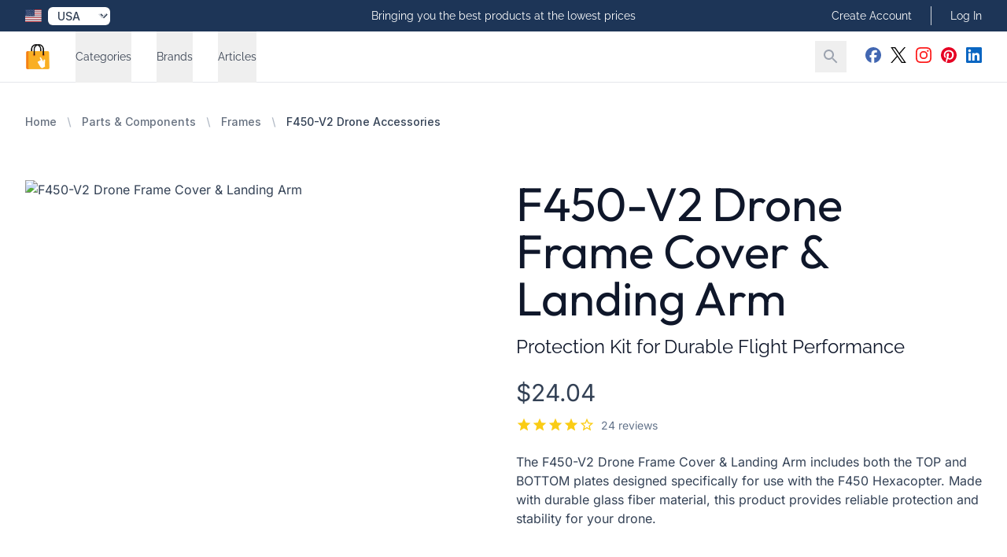

--- FILE ---
content_type: text/html; charset=utf-8
request_url: https://all-about-drones.com/products/f450-v2-drone-frame-cover-landing-arm
body_size: 29341
content:
<!DOCTYPE html>
<html lang="en">
<head>
    <meta charset="utf-8">
<meta name="viewport" content="width=device-width, initial-scale=1">
<title>F450-V2 Drone Frame Protection &amp; Landing Gear</title>
<meta name="csrf-token" content="CYpWdxWrrNshhYY3vzOKdGJ3Nmc2oTabUydO6Blr">
<meta name="description" content="Protect your F450-V2 drone with our durable frame cover and landing arm kit. Made from high-quality materials, it&#039;s the perfect addition to your setup.">
<meta name="keywords" content="f450-v2, drone, frame, cover, landing, arm, quadcopter, spare parts, replacement, repair, diy, customization, accessories, propellers, motors, escs, flight controller, camera, gimbal, fpv">
<meta property="og:type" content="product">
<meta property="og:site_name" content="All About Drones Store">
<meta property="og:title" content="F450-V2 Drone Frame Cover & Landing Arm">
<meta property="og:url" content="https://all-about-drones.com/products/f450-v2-drone-frame-cover-landing-arm">
<meta property="og:description" content="Protect your F450-V2 drone with our durable frame cover and landing arm kit. Made from high-quality materials, it's the perfect addition to your setup.">
<meta property="og:image" content="https://cdn.freshstore.cloud/offer/images/585/58304/c/rc-top-bottom-frame-cover-landing-arm-wheel-boards-for-f450-f450-v2-drone-58304-original.jpg">
<meta name="twitter:card" content="summary">
<meta name="twitter:site" content="@allaboutdrone">
<meta name="twitter:title" content="F450-V2 Drone Frame Cover & Landing Arm">
<meta name="twitter:description" content="Protect your F450-V2 drone with our durable frame cover and landing arm kit. Made from high-quality materials, it's the perfect addition to your setup.">
<meta name="twitter:image" content="https://cdn.freshstore.cloud/offer/images/585/58304/c/rc-top-bottom-frame-cover-landing-arm-wheel-boards-for-f450-f450-v2-drone-58304-original.jpg">
            <link rel="canonical" href="https://all-about-drones.com/products/f450-v2-drone-frame-cover-landing-arm"/>
    
    
    <link rel="icon" href="/icon-512.png" sizes="512x512">
    <link rel="icon" href="/icon-192.png" sizes="192x192">

    <link rel="apple-touch-icon" href="/apple-touch-icon.png">
    <link rel="manifest" href="/manifest.webmanifest">
    <link rel="stylesheet" href="https://rsms.me/inter/inter.css">

    <link rel="preload" as="style" href="https://all-about-drones.com/build/assets/app-B4sQKxU1.css" /><link rel="modulepreload" href="https://all-about-drones.com/build/assets/app-D-eBAof-.js" /><link rel="stylesheet" href="https://all-about-drones.com/build/assets/app-B4sQKxU1.css" data-navigate-track="reload" /><script type="module" src="https://all-about-drones.com/build/assets/app-D-eBAof-.js" data-navigate-track="reload"></script>
            <link rel="stylesheet" href="https://cdn.freshstore.cloud/template/crystal/fonts/outfit.css">
<link rel="preload" href="https://cdn.freshstore.cloud/template/crystal/fonts/outfit-regular.woff2" as="font" type="font/woff2" crossorigin="anonymous">
<link rel="preload" href="https://cdn.freshstore.cloud/template/crystal/fonts/outfit-bold.woff2" as="font" type="font/woff2" crossorigin="anonymous">
<link rel="stylesheet" href="https://cdn.freshstore.cloud/template/crystal/fonts/raleway.css">
<link rel="preload" href="https://cdn.freshstore.cloud/template/crystal/fonts/raleway-regular.woff2" as="font" type="font/woff2" crossorigin="anonymous">
<link rel="preload" href="https://cdn.freshstore.cloud/template/crystal/fonts/raleway-bold.woff2" as="font" type="font/woff2" crossorigin="anonymous">
<link rel="stylesheet" href="https://cdn.freshstore.cloud/template/crystal/fonts/inter.css">
<link rel="preload" href="https://cdn.freshstore.cloud/template/crystal/fonts/inter-regular.woff2" as="font" type="font/woff2" crossorigin="anonymous">
<link rel="preload" href="https://cdn.freshstore.cloud/template/crystal/fonts/inter-bold.woff2" as="font" type="font/woff2" crossorigin="anonymous">


        <style>
            :root {
                --font-title: 'Outfit', sans-serif;
                --font-subtitle: 'Raleway', sans-serif;
                --font-body: 'Inter', sans-serif;
            }
        </style>
    

    
    <script type="text/javascript">
        window.debugMode = false;
    </script>

    <!-- Livewire Styles --><style >[wire\:loading][wire\:loading], [wire\:loading\.delay][wire\:loading\.delay], [wire\:loading\.inline-block][wire\:loading\.inline-block], [wire\:loading\.inline][wire\:loading\.inline], [wire\:loading\.block][wire\:loading\.block], [wire\:loading\.flex][wire\:loading\.flex], [wire\:loading\.table][wire\:loading\.table], [wire\:loading\.grid][wire\:loading\.grid], [wire\:loading\.inline-flex][wire\:loading\.inline-flex] {display: none;}[wire\:loading\.delay\.none][wire\:loading\.delay\.none], [wire\:loading\.delay\.shortest][wire\:loading\.delay\.shortest], [wire\:loading\.delay\.shorter][wire\:loading\.delay\.shorter], [wire\:loading\.delay\.short][wire\:loading\.delay\.short], [wire\:loading\.delay\.default][wire\:loading\.delay\.default], [wire\:loading\.delay\.long][wire\:loading\.delay\.long], [wire\:loading\.delay\.longer][wire\:loading\.delay\.longer], [wire\:loading\.delay\.longest][wire\:loading\.delay\.longest] {display: none;}[wire\:offline][wire\:offline] {display: none;}[wire\:dirty]:not(textarea):not(input):not(select) {display: none;}:root {--livewire-progress-bar-color: #2299dd;}[x-cloak] {display: none !important;}[wire\:cloak] {display: none !important;}dialog#livewire-error::backdrop {background-color: rgba(0, 0, 0, .6);}</style>

    <script type="application/ld+json">{"@context":"https://schema.org","@type":"Product","name":"F450-V2 Drone Frame Cover & Landing Arm","category":"Frames","keywords":"f450-v2, drone, frame, cover, landing, arm, quadcopter, spare parts, replacement, repair, diy, customization, accessories, propellers, motors, escs, flight controller, camera, gimbal, fpv","description":"The F450-V2 Drone Frame Cover & Landing Arm includes both the TOP and BOTTOM plates designed specifically for use with the F450 Hexacopter. Made with durable glass fiber material, this product provides reliable protection and stability for your drone.","image":["https://cdn.freshstore.cloud/offer/images/585/58304/c/rc-top-bottom-frame-cover-landing-arm-wheel-boards-for-f450-f450-v2-drone-58304-original.jpg"],"url":"https://all-about-drones.com/products/f450-v2-drone-frame-cover-landing-arm","sku":3607,"aggregateRating":{"@type":"AggregateRating","ratingValue":4.21,"bestRating":5,"reviewCount":24},"offers":{"@type":"Offer","priceCurrency":"GBP","price":"17.620000000","priceValidUntil":"2026-01-27T10:39:14+00:00","itemCondition":"https://schema.org/NewCondition","availability":"https://schema.org/InStock"},"brand":{"@type":"Brand","name":"Unbranded","image":"https://cdn.freshstore.cloud/offer/images/585/63202/c/3-batteries-drone-x-pro-4k-hd-selfie-camera-wifi-fpv-gps-foldable-rc-quadcopter-63202-large.jpg","url":"https://all-about-drones.com/brands/unbranded"}}</script>

    <meta name="yandex-verification" content="42c315efd5ec87d3" />

<!-- Google tag (gtag.js) -->
<script async src="https://www.googletagmanager.com/gtag/js?id=G-ML16T2DSMC"></script>
<script>
  window.dataLayer = window.dataLayer || [];
  function gtag(){dataLayer.push(arguments);}
  gtag('js', new Date());

  gtag('config', 'G-ML16T2DSMC');
</script>

<!-- Global site tag (gtag.js) - Google Analytics -->
<script async src="https://www.googletagmanager.com/gtag/js?id=UA-2176417-66"></script>
<script>
  window.dataLayer = window.dataLayer || [];
  function gtag(){dataLayer.push(arguments);}
  gtag('js', new Date());

  gtag('config', 'UA-2176417-66');
</script>

<meta name="p:domain_verify" content="b7cf1b8809bf03819be1efef100587f4"/>

<meta name='ir-site-verification-token' value='-1902526540'>

<script type="text/javascript">
const queryString = window.location.search;
const urlParams = new URLSearchParams(queryString);
const redir = urlParams.get('redir')

if (redir) {
const searchTerm = redir.replace('amazon', '');
window.location.href = "https://all-about-drones.com/amazon/"+searchTerm;
}

</script>

<script async src="https://pagead2.googlesyndication.com/pagead/js/adsbygoogle.js?client=ca-pub-7055176183293563"
     crossorigin="anonymous"></script>

<meta name="verification" content="b017997645fe3150f28d6ca0d47cb788" />

<meta name="fo-verify" content="16c621ba-0046-4b61-99ca-3adf91c74ef1" />





    <link rel="alternate" type="application/rss+xml" href="https://all-about-drones.com/feed/products-new.rss" title="New Products">
    <link rel="alternate" type="application/rss+xml" href="https://all-about-drones.com/feed/products-old.rss" title="Old Products">
    <link rel="alternate" type="application/rss+xml" href="https://all-about-drones.com/feed/products-updated.rss" title="Recently Updated Products">
    <link rel="alternate" type="application/rss+xml" href="https://all-about-drones.com/feed/products-random.rss" title="Random Products">
    <link rel="alternate" type="application/rss+xml" href="https://all-about-drones.com/feed/products-popular.rss" title="Popular Products">
    <link rel="alternate" type="application/rss+xml" href="https://all-about-drones.com/feed/articles-new.rss" title="New Articles">
    <link rel="alternate" type="application/rss+xml" href="https://all-about-drones.com/feed/articles-old.rss" title="Old Articles">
    <link rel="alternate" type="application/rss+xml" href="https://all-about-drones.com/feed/articles-updated.rss" title="Recently Updated Articles">
    <link rel="alternate" type="application/rss+xml" href="https://all-about-drones.com/feed/articles-random.rss" title="Random Articles">
    <link rel="alternate" type="application/rss+xml" href="https://all-about-drones.com/feed/articles-popular.rss" title="Popular Articles">
    <link rel="alternate" type="application/rss+xml" href="https://all-about-drones.com/feed/product-category.rss" title="New Products in Category">
    <link rel="alternate" type="application/rss+xml" href="https://all-about-drones.com/feed/article-category.rss" title="New Articles in Category">

</head>

    <body
        class="skin-blue-dream font-body font-normal text-skin-base"
        style="background-color: #FFFFFF;"
    >

<div wire:snapshot="{&quot;data&quot;:[],&quot;memo&quot;:{&quot;id&quot;:&quot;gzi6re9SnXASUlbSsN7W&quot;,&quot;name&quot;:&quot;toast&quot;,&quot;path&quot;:&quot;products\/f450-v2-drone-frame-cover-landing-arm&quot;,&quot;method&quot;:&quot;GET&quot;,&quot;release&quot;:&quot;a-a-a&quot;,&quot;children&quot;:{&quot;lw-3436471034-0&quot;:[&quot;div&quot;,&quot;kySt3Lc3UMbGdvwgUOMB&quot;]},&quot;scripts&quot;:[],&quot;assets&quot;:[],&quot;errors&quot;:[],&quot;locale&quot;:&quot;US&quot;},&quot;checksum&quot;:&quot;d7aa8d4271f07b06c91311f7f360c184ad65bf0bce87c618e84e3a2356da11c0&quot;}" wire:effects="{&quot;listeners&quot;:[&quot;pageLoaded&quot;]}" wire:id="gzi6re9SnXASUlbSsN7W">
    <div wire:snapshot="{&quot;data&quot;:{&quot;defaultDuration&quot;:5000,&quot;loadDelay&quot;:400,&quot;prod&quot;:true,&quot;toasts&quot;:[[],{&quot;s&quot;:&quot;arr&quot;}]},&quot;memo&quot;:{&quot;id&quot;:&quot;kySt3Lc3UMbGdvwgUOMB&quot;,&quot;name&quot;:&quot;toasts&quot;,&quot;path&quot;:&quot;products\/f450-v2-drone-frame-cover-landing-arm&quot;,&quot;method&quot;:&quot;GET&quot;,&quot;release&quot;:&quot;a-a-a&quot;,&quot;children&quot;:[],&quot;scripts&quot;:[],&quot;assets&quot;:[],&quot;errors&quot;:[],&quot;locale&quot;:&quot;US&quot;},&quot;checksum&quot;:&quot;dbe1742f1d04751a63ce8951ffb87e45d80fa7105bcf5acc501770cddd3fadd7&quot;}" wire:effects="[]" wire:id="kySt3Lc3UMbGdvwgUOMB"
    x-data='ToastComponent($wire)'
    @mouseleave="scheduleRemovalWithOlder()"
    class="fixed top-0 right-0 z-50 p-4 space-y-3 w-full max-w-sm pointer-events-none ltr:right-0 rtl:left-0 toasts-container sm:p-6"
    style="z-index:999;"
>
    <template
        x-for="toast in toasts.filter((a)=>a)"
        :key="toast.index"
    >
        <div
            @mouseenter="cancelRemovalWithNewer(toast.index)"
            @mouseleave="scheduleRemovalWithOlder(toast.index)"
            @click="remove(toast.index)"
            x-show="toast.show===1"
            x-transition:enter="ease-out duration-500 transition"
            x-transition:enter-start="translate-y-2 opacity-0 sm:translate-y-0 ltr:sm:translate-x-10 rtl:sm:-translate-x-10"
            x-transition:enter-end="translate-y-0 opacity-100 ltr:sm:translate-x-0"
            x-transition:leave="transition ease-in duration-500"
            x-transition:leave-start="opacity-100"
            x-transition:leave-end="opacity-0"
            x-init="$nextTick(()=>{toast.show=1})"
        >
            <div>
    <div
        class="overflow-hidden z-50 p-5 bg-white rounded-md shadow cursor-pointer pointer-events-auto select-none ltr:border-l-8 rtl:border-r-8 hover:bg-gray-50 dark:hover:bg-gray-900 dark:bg-black"
        x-bind:class="{
                    'border-blue-700': toast.type === 'info',
                    'border-green-700': toast.type === 'success',
                    'border-yellow-700': toast.type === 'warning',
                    'border-red-700': toast.type === 'danger'
                  }"
    >
        <div class="flex justify-between items-center space-x-5 rtl:space-x-reverse">
            <div class="flex-1 ltr:mr-2 rtl:ml-2">
                <div
                    class="mb-1 text-lg font-black text-gray-900 uppercase font-large dark:text-gray-100"
                    x-html="toast.title"
                    x-show="toast.title !== undefined"
                ></div>

                <div
                    class="text-gray-900 dark:text-gray-200"
                    x-show="toast.message !== undefined"
                    x-html="toast.message"
                ></div>
            </div>

            <template x-if="toast.type==='debug'">
    <svg
        class="w-8 h-8 text-gray-700"
        xmlns="http://www.w3.org/2000/svg"
        viewBox="0 0 512 512"
    >
        <path
            fill="currentColor"
            d="M511.988 288.9c-.478 17.43-15.217 31.1-32.653 31.1H424v16c0 21.864-4.882 42.584-13.6 61.145l60.228 60.228c12.496 12.497 12.496 32.758 0 45.255-12.498 12.497-32.759 12.496-45.256 0l-54.736-54.736C345.886 467.965 314.351 480 280 480V236c0-6.627-5.373-12-12-12h-24c-6.627 0-12 5.373-12 12v244c-34.351 0-65.886-12.035-90.636-32.108l-54.736 54.736c-12.498 12.497-32.759 12.496-45.256 0-12.496-12.497-12.496-32.758 0-45.255l60.228-60.228C92.882 378.584 88 357.864 88 336v-16H32.666C15.23 320 .491 306.33.013 288.9-.484 270.816 14.028 256 32 256h56v-58.745l-46.628-46.628c-12.496-12.497-12.496-32.758 0-45.255 12.498-12.497 32.758-12.497 45.256 0L141.255 160h229.489l54.627-54.627c12.498-12.497 32.758-12.497 45.256 0 12.496 12.497 12.496 32.758 0 45.255L424 197.255V256h56c17.972 0 32.484 14.816 31.988 32.9zM257 0c-61.856 0-112 50.144-112 112h224C369 50.144 318.856 0 257 0z"
            class=""
        ></path>
    </svg>
</template>

<template x-if="toast.type==='info'">
    <svg
        class="w-8 h-8 text-blue-700"
        xmlns="http://www.w3.org/2000/svg"
        viewBox="0 0 192 512"
    >
        <path
            fill="currentColor"
            fill-opacity="0.5"
            d="M20 448h152a20 20 0 0 1 20 20v24a20 20 0 0 1-20 20H20a20 20 0 0 1-20-20v-24a20 20 0 0 1 20-20z"
        />
        <path
            fill="currentColor"
            d="M96 128a64 64 0 1 0-64-64 64 64 0 0 0 64 64zm28 64H20a20 20 0 0 0-20 20v24a20 20 0 0 0 20 20h28v192h96V212a20 20 0 0 0-20-20z"
        />
    </svg>
</template>

<template x-if="toast.type==='success'">
    <svg
        class="w-8 h-8 text-green-700"
        xmlns="http://www.w3.org/2000/svg"
        viewBox="0 0 512 512"
    >
        <path
            fill="currentColor"
            d="M435.848 83.466L172.804 346.51l-96.652-96.652c-4.686-4.686-12.284-4.686-16.971 0l-28.284 28.284c-4.686 4.686-4.686 12.284 0 16.971l133.421 133.421c4.686 4.686 12.284 4.686 16.971 0l299.813-299.813c4.686-4.686 4.686-12.284 0-16.971l-28.284-28.284c-4.686-4.686-12.284-4.686-16.97 0z"
        ></path>
    </svg>
</template>

<template x-if="toast.type==='warning'">
    <svg
        class="w-8 h-8 text-yellow-700"
        xmlns="http://www.w3.org/2000/svg"
        viewBox="0 0 192 512"
    >
        <path
            fill="currentColor"
            fill-opacity="0.5"
            d="M49.22 0h93.56a24 24 0 0 1 24 25.2l-13.63 272a24 24 0 0 1-24 22.8H62.84a24 24 0 0 1-24-22.8l-13.59-272A24 24 0 0 1 49.22 0z"
        ></path>
        <path
            fill="currentColor"
            d="M96 512a80 80 0 1 1 80-80 80.09 80.09 0 0 1-80 80z"
        ></path>
    </svg>
</template>

<template x-if="toast.type==='danger'">
    <svg
        class="w-8 h-8 text-red-700"
        xmlns="http://www.w3.org/2000/svg"
        viewBox="0 0 576 512"
    >
        <path
            fill="currentColor"
            fill-opacity="0.5"
            d="M569.52 440L329.58 24c-18.44-32-64.69-32-83.16 0L6.48 440c-18.42 31.94 4.64 72 41.57 72h479.89c36.87 0 60.06-40 41.58-72zM288 448a32 32 0 1 1 32-32 32 32 0 0 1-32 32zm38.24-238.41l-12.8 128A16 16 0 0 1 297.52 352h-19a16 16 0 0 1-15.92-14.41l-12.8-128A16 16 0 0 1 265.68 192h44.64a16 16 0 0 1 15.92 17.59z"
        ></path>
        <path
            fill="currentColor"
            d="M310.32 192h-44.64a16 16 0 0 0-15.92 17.59l12.8 128A16 16 0 0 0 278.48 352h19a16 16 0 0 0 15.92-14.41l12.8-128A16 16 0 0 0 310.32 192zM288 384a32 32 0 1 0 32 32 32 32 0 0 0-32-32z"
        ></path>
    </svg>
</template>
        </div>
    </div>

</div>
        </div>
    </template>
</div>
</div>




    
    <div class="" x-data="{ mobileMenuOpen: false }" @keydown.window.escape="mobileMenuOpen = false">

        <div x-cloak x-show="mobileMenuOpen" id="navigation-top-mobile">

    <div class="fixed inset-0 flex z-40 lg:hidden" role="dialog" aria-modal="true" x-show="mobileMenuOpen">

        <div class="fixed inset-0 bg-black bg-opacity-25"
             aria-hidden="true"
             x-show="mobileMenuOpen"
             x-transition:enter="transition-opacity ease-linear duration-300"
             x-transition:enter-start="transform opacity-0 scale-95"
             x-transition:enter-end="transform opacity-100 scale-100"
             x-transition:leave="transition-opacity ease-linear duration-300"
             x-transition:leave-start="transform opacity-100 scale-100"
             x-transition:leave-end="transform opacity-0 scale-95"
             @click.prevent="mobileMenuOpen = false"
        ></div>

        <div class="relative max-w-xs w-full bg-white shadow-xl pb-12 flex flex-col overflow-y-auto"
             x-show="mobileMenuOpen"
             x-transition:enter="transition ease-in-out duration-300 transform"
             x-transition:enter-start="-translate-x-full"
             x-transition:enter-end="translate-x-0"
             x-transition:leave="transition ease-in-out duration-300 transform"
             x-transition:leave-start="translate-x-0"
             x-transition:leave-end="-translate-x-full"
        >
            <div class="px-4 pt-5 pb-2 flex">
                <button type="button" class="-m-2 p-2 rounded-md inline-flex items-center justify-center text-gray-400" @click.prevent="mobileMenuOpen = false">
                    <span class="sr-only">Close Menu</span>
                    <svg class="h-6 w-6" xmlns="http://www.w3.org/2000/svg" viewBox="0 0 24 24" fill="currentColor"><path d="M0 0h24v24H0z" fill="none"/><path d="M19 6.41L17.59 5 12 10.59 6.41 5 5 6.41 10.59 12 5 17.59 6.41 19 12 13.41 17.59 19 19 17.59 13.41 12z"/></svg>                </button>
            </div>

            <div class="py-6 px-4 space-y-6">
                <div class="flow-root">
                    <form action="https://all-about-drones.com/search" method="GET" class="flex lg:hidden">
                        <input type="text" name="q" value="" class="block w-1/2 mr-2 px-4 py-2 w-full font-medium text-gray-600 border-gray-300 rounded-md shadow-xs focus:ring-skin-accent focus:border-skin-accent">
                        <button type="submit" class="-m-2 p-2 text-gray-400 hover:text-gray-500 focus:ring-skin-accent">
                            <span class="sr-only">Search</span>
                            <svg class="h-8 w-8" xmlns="http://www.w3.org/2000/svg" viewBox="0 0 24 24" fill="currentColor"><path d="M0 0h24v24H0z" fill="none"/><path d="M15.5 14h-.79l-.28-.27C15.41 12.59 16 11.11 16 9.5 16 5.91 13.09 3 9.5 3S3 5.91 3 9.5 5.91 16 9.5 16c1.61 0 3.09-.59 4.23-1.57l.27.28v.79l5 4.99L20.49 19l-4.99-5zm-6 0C7.01 14 5 11.99 5 9.5S7.01 5 9.5 5 14 7.01 14 9.5 11.99 14 9.5 14z"/></svg>                        </button>
                    </form>
                </div>
            </div>

            <!-- Links -->
            <div class="mt-2">

                
                    
                    <div class="border-t border-gray-200 px-4" x-data="{show: false}">

                        <h3>
                            <button @click.prevent="show = !show" class="group relative w-full py-6 flex justify-between items-center text-left" type="button" :aria-expanded="show">
                                <span class="text-gray-900 whitespace-nowrap text-base font-medium">Categories</span>
                                <span class="ml-6 flex items-center">
                                    <svg x-show="!show" x-transition:enter.delay.100ms="1" aria-hidden="true" class="h-6 w-6 text-gray-400 group-hover:text-gray-500" xmlns="http://www.w3.org/2000/svg" viewBox="0 0 24 24" fill="currentColor"><path d="M0 0h24v24H0z" fill="none"/><path d="M19 13h-6v6h-2v-6H5v-2h6V5h2v6h6v2z"/></svg>                                    <svg x-show="show" x-transition:enter.delay.100ms="1" aria-hidden="true" class="h-6 w-6 text-gray-400 group-hover:text-gray-500" xmlns="http://www.w3.org/2000/svg" viewBox="0 0 24 24" fill="currentColor"><path d="M0 0h24v24H0z" fill="none"/><path d="M19 13H5v-2h14v2z"/></svg>                                </span>
                            </button>
                        </h3>

                        <div class="pt-6 pb-12 space-y-12" x-show="show" x-transition.duration.200ms>
                                <div class="grid grid-cols-1 items-start gap-y-10 gap-x-6">
                                                                            <div>
                                            <p id="mobile-featured-heading-4" class="font-medium text-gray-700 ml-2">
                                                <a href="/categories/drones">
                                                    Drones
                                                </a>
                                            </p>

                                                                                            <ul role="list" aria-labelledby="mobile-featured-heading-4" class="ml-6 mt-6 space-y-6">
                                                                                                            <li class="flex">
                                                            <a href="/categories/camera-drones" class="text-gray-500">
                                                                Camera Drones
                                                            </a>
                                                        </li>
                                                                                                            <li class="flex">
                                                            <a href="/categories/racing-drones" class="text-gray-500">
                                                                Racing Drones
                                                            </a>
                                                        </li>
                                                                                                            <li class="flex">
                                                            <a href="/categories/toy-drones" class="text-gray-500">
                                                                Toy Drones
                                                            </a>
                                                        </li>
                                                                                                            <li class="flex">
                                                            <a href="/categories/mini-drones" class="text-gray-500">
                                                                Mini Drones
                                                            </a>
                                                        </li>
                                                                                                            <li class="flex">
                                                            <a href="/categories/industrial-drones" class="text-gray-500">
                                                                Industrial Drones
                                                            </a>
                                                        </li>
                                                                                                            <li class="flex">
                                                            <a href="/categories/fpv-drones" class="text-gray-500">
                                                                FPV Drones
                                                            </a>
                                                        </li>
                                                                                                    </ul>
                                                                                    </div>
                                                                            <div>
                                            <p id="mobile-featured-heading-4" class="font-medium text-gray-700 ml-2">
                                                <a href="/categories/drone-accessories">
                                                    Drone Accessories
                                                </a>
                                            </p>

                                                                                            <ul role="list" aria-labelledby="mobile-featured-heading-4" class="ml-6 mt-6 space-y-6">
                                                                                                            <li class="flex">
                                                            <a href="/categories/batteries-and-chargers" class="text-gray-500">
                                                                Batteries &amp; Chargers
                                                            </a>
                                                        </li>
                                                                                                            <li class="flex">
                                                            <a href="/categories/propellers" class="text-gray-500">
                                                                Propellers
                                                            </a>
                                                        </li>
                                                                                                            <li class="flex">
                                                            <a href="/categories/gimbal-camera-mounts" class="text-gray-500">
                                                                Gimbal &amp; Camera Mounts
                                                            </a>
                                                        </li>
                                                                                                            <li class="flex">
                                                            <a href="/categories/cases-bags" class="text-gray-500">
                                                                Cases &amp; Bags
                                                            </a>
                                                        </li>
                                                                                                            <li class="flex">
                                                            <a href="/categories/remote-controllers" class="text-gray-500">
                                                                Remote Controllers
                                                            </a>
                                                        </li>
                                                                                                    </ul>
                                                                                    </div>
                                                                            <div>
                                            <p id="mobile-featured-heading-4" class="font-medium text-gray-700 ml-2">
                                                <a href="/categories/parts-components">
                                                    Parts &amp; Components
                                                </a>
                                            </p>

                                                                                            <ul role="list" aria-labelledby="mobile-featured-heading-4" class="ml-6 mt-6 space-y-6">
                                                                                                            <li class="flex">
                                                            <a href="/categories/motors-escs" class="text-gray-500">
                                                                Motors &amp; ESCs
                                                            </a>
                                                        </li>
                                                                                                            <li class="flex">
                                                            <a href="/categories/frames" class="text-gray-500">
                                                                Frames
                                                            </a>
                                                        </li>
                                                                                                            <li class="flex">
                                                            <a href="/categories/flight-controllers" class="text-gray-500">
                                                                FPV Flight Controller
                                                            </a>
                                                        </li>
                                                                                                            <li class="flex">
                                                            <a href="/categories/leds-navigation" class="text-gray-500">
                                                                LEDs &amp; Navigation
                                                            </a>
                                                        </li>
                                                                                                            <li class="flex">
                                                            <a href="/categories/radio-receivers" class="text-gray-500">
                                                                Radio Receivers
                                                            </a>
                                                        </li>
                                                                                                    </ul>
                                                                                    </div>
                                                                            <div>
                                            <p id="mobile-featured-heading-4" class="font-medium text-gray-700 ml-2">
                                                <a href="/categories/fpv-equipment">
                                                    FPV Equipment
                                                </a>
                                            </p>

                                                                                            <ul role="list" aria-labelledby="mobile-featured-heading-4" class="ml-6 mt-6 space-y-6">
                                                                                                            <li class="flex">
                                                            <a href="/categories/fpv-cameras" class="text-gray-500">
                                                                FPV Cameras
                                                            </a>
                                                        </li>
                                                                                                            <li class="flex">
                                                            <a href="/categories/video-transmitters" class="text-gray-500">
                                                                Video Transmitters
                                                            </a>
                                                        </li>
                                                                                                            <li class="flex">
                                                            <a href="/categories/goggles-monitors" class="text-gray-500">
                                                                Goggles &amp; Monitors
                                                            </a>
                                                        </li>
                                                                                                            <li class="flex">
                                                            <a href="/categories/antennas" class="text-gray-500">
                                                                Antennas
                                                            </a>
                                                        </li>
                                                                                                            <li class="flex">
                                                            <a href="/categories/vr-headsets" class="text-gray-500">
                                                                VR Headsets
                                                            </a>
                                                        </li>
                                                                                                    </ul>
                                                                                    </div>
                                                                    </div>
                        </div>
                    </div>

                    
                
                    
                    <div class="border-t border-gray-200 px-4" x-data="{show: false}">

                        <h3>
                            <button @click.prevent="show = !show" class="group relative w-full py-6 flex justify-between items-center text-left" type="button" :aria-expanded="show">
                                <span class="text-gray-900 whitespace-nowrap text-base font-medium">Brands</span>
                                <span class="ml-6 flex items-center">
                                    <svg x-show="!show" x-transition:enter.delay.100ms="1" aria-hidden="true" class="h-6 w-6 text-gray-400 group-hover:text-gray-500" xmlns="http://www.w3.org/2000/svg" viewBox="0 0 24 24" fill="currentColor"><path d="M0 0h24v24H0z" fill="none"/><path d="M19 13h-6v6h-2v-6H5v-2h6V5h2v6h6v2z"/></svg>                                    <svg x-show="show" x-transition:enter.delay.100ms="1" aria-hidden="true" class="h-6 w-6 text-gray-400 group-hover:text-gray-500" xmlns="http://www.w3.org/2000/svg" viewBox="0 0 24 24" fill="currentColor"><path d="M0 0h24v24H0z" fill="none"/><path d="M19 13H5v-2h14v2z"/></svg>                                </span>
                            </button>
                        </h3>

                        <div class="pt-6 pb-12 space-y-12" x-show="show" x-transition.duration.200ms>
                                <div class="grid grid-cols-1 items-start gap-y-10 gap-x-6">
                                                                            <div>
                                            <p id="mobile-featured-heading-20" class="font-medium text-gray-700 ml-2">
                                                <a href="/brands/vivitar">
                                                    Vivitar
                                                </a>
                                            </p>

                                                                                    </div>
                                                                            <div>
                                            <p id="mobile-featured-heading-20" class="font-medium text-gray-700 ml-2">
                                                <a href="/brands/airselfie">
                                                    Airselfie
                                                </a>
                                            </p>

                                                                                    </div>
                                                                            <div>
                                            <p id="mobile-featured-heading-20" class="font-medium text-gray-700 ml-2">
                                                <a href="/brands/protocol">
                                                    Protocol
                                                </a>
                                            </p>

                                                                                    </div>
                                                                            <div>
                                            <p id="mobile-featured-heading-20" class="font-medium text-gray-700 ml-2">
                                                <a href="/brands/ftx">
                                                    Ftx
                                                </a>
                                            </p>

                                                                                    </div>
                                                                            <div>
                                            <p id="mobile-featured-heading-20" class="font-medium text-gray-700 ml-2">
                                                <a href="/brands/jocestyle">
                                                    Jocestyle
                                                </a>
                                            </p>

                                                                                    </div>
                                                                            <div>
                                            <p id="mobile-featured-heading-20" class="font-medium text-gray-700 ml-2">
                                                <a href="/brands/aousin">
                                                    Aousin
                                                </a>
                                            </p>

                                                                                    </div>
                                                                            <div>
                                            <p id="mobile-featured-heading-20" class="font-medium text-gray-700 ml-2">
                                                <a href="/brands/feoflen">
                                                    Feoflen
                                                </a>
                                            </p>

                                                                                    </div>
                                                                            <div>
                                            <p id="mobile-featured-heading-20" class="font-medium text-gray-700 ml-2">
                                                <a href="/brands/mortilo">
                                                    Mortilo
                                                </a>
                                            </p>

                                                                                    </div>
                                                                            <div>
                                            <p id="mobile-featured-heading-20" class="font-medium text-gray-700 ml-2">
                                                <a href="/brands/meta-quest">
                                                    Meta Quest
                                                </a>
                                            </p>

                                                                                    </div>
                                                                            <div>
                                            <p id="mobile-featured-heading-20" class="font-medium text-gray-700 ml-2">
                                                <a href="/brands/independently-published">
                                                    Independently Published
                                                </a>
                                            </p>

                                                                                    </div>
                                                                            <div>
                                            <p id="mobile-featured-heading-20" class="font-medium text-gray-700 ml-2">
                                                <a href="/brands/ametoys">
                                                    Ametoys
                                                </a>
                                            </p>

                                                                                    </div>
                                                                            <div>
                                            <p id="mobile-featured-heading-20" class="font-medium text-gray-700 ml-2">
                                                <a href="/brands/toy">
                                                    Toy
                                                </a>
                                            </p>

                                                                                    </div>
                                                                            <div>
                                            <p id="mobile-featured-heading-20" class="font-medium text-gray-700 ml-2">
                                                <a href="/brands/toma">
                                                    Toma
                                                </a>
                                            </p>

                                                                                    </div>
                                                                            <div>
                                            <p id="mobile-featured-heading-20" class="font-medium text-gray-700 ml-2">
                                                <a href="/brands/magideal">
                                                    Magideal
                                                </a>
                                            </p>

                                                                                    </div>
                                                                            <div>
                                            <p id="mobile-featured-heading-20" class="font-medium text-gray-700 ml-2">
                                                <a href="/brands/air-hogs">
                                                    Air Hogs
                                                </a>
                                            </p>

                                                                                    </div>
                                                                            <div>
                                            <p id="mobile-featured-heading-20" class="font-medium text-gray-700 ml-2">
                                                <a href="/brands/fovolat">
                                                    Fovolat
                                                </a>
                                            </p>

                                                                                    </div>
                                                                            <div>
                                            <p id="mobile-featured-heading-20" class="font-medium text-gray-700 ml-2">
                                                <a href="/brands/tomshine">
                                                    Tomshine
                                                </a>
                                            </p>

                                                                                    </div>
                                                                            <div>
                                            <p id="mobile-featured-heading-20" class="font-medium text-gray-700 ml-2">
                                                <a href="/brands/follure-clothing">
                                                    Follure Clothing
                                                </a>
                                            </p>

                                                                                    </div>
                                                                            <div>
                                            <p id="mobile-featured-heading-20" class="font-medium text-gray-700 ml-2">
                                                <a href="/brands/frsky">
                                                    Frsky
                                                </a>
                                            </p>

                                                                                    </div>
                                                                            <div>
                                            <p id="mobile-featured-heading-20" class="font-medium text-gray-700 ml-2">
                                                <a href="/brands/anpro">
                                                    Anpro
                                                </a>
                                            </p>

                                                                                    </div>
                                                                    </div>
                        </div>
                    </div>

                    
                
                    
                    <div class="border-t border-gray-200 px-4" x-data="{show: false}">

                        <h3>
                            <button @click.prevent="show = !show" class="group relative w-full py-6 flex justify-between items-center text-left" type="button" :aria-expanded="show">
                                <span class="text-gray-900 whitespace-nowrap text-base font-medium">Articles</span>
                                <span class="ml-6 flex items-center">
                                    <svg x-show="!show" x-transition:enter.delay.100ms="1" aria-hidden="true" class="h-6 w-6 text-gray-400 group-hover:text-gray-500" xmlns="http://www.w3.org/2000/svg" viewBox="0 0 24 24" fill="currentColor"><path d="M0 0h24v24H0z" fill="none"/><path d="M19 13h-6v6h-2v-6H5v-2h6V5h2v6h6v2z"/></svg>                                    <svg x-show="show" x-transition:enter.delay.100ms="1" aria-hidden="true" class="h-6 w-6 text-gray-400 group-hover:text-gray-500" xmlns="http://www.w3.org/2000/svg" viewBox="0 0 24 24" fill="currentColor"><path d="M0 0h24v24H0z" fill="none"/><path d="M19 13H5v-2h14v2z"/></svg>                                </span>
                            </button>
                        </h3>

                        <div class="pt-6 pb-12 space-y-12" x-show="show" x-transition.duration.200ms>
                                <div class="grid grid-cols-1 items-start gap-y-10 gap-x-6">
                                                                            <div>
                                            <p id="mobile-featured-heading-20" class="font-medium text-gray-700 ml-2">
                                                <a href="/articles/how-this-site-is-built">
                                                    How this site is built
                                                </a>
                                            </p>

                                                                                    </div>
                                                                            <div>
                                            <p id="mobile-featured-heading-20" class="font-medium text-gray-700 ml-2">
                                                <a href="/articles/drone-accessories-buyers-guide-2025">
                                                    Drone Accessories Buyer’s Guide (2025)
                                                </a>
                                            </p>

                                                                                    </div>
                                                                            <div>
                                            <p id="mobile-featured-heading-20" class="font-medium text-gray-700 ml-2">
                                                <a href="/articles/drone-propellers-explained-2025">
                                                    Drone propellers guide (2025 explained)
                                                </a>
                                            </p>

                                                                                    </div>
                                                                            <div>
                                            <p id="mobile-featured-heading-20" class="font-medium text-gray-700 ml-2">
                                                <a href="/articles/best-drone-cases-and-bags-2025">
                                                    Best drone cases &amp; travel bags (2025 guide)
                                                </a>
                                            </p>

                                                                                    </div>
                                                                            <div>
                                            <p id="mobile-featured-heading-20" class="font-medium text-gray-700 ml-2">
                                                <a href="/articles/best-camera-drones-under-500-2025">
                                                    Compare the Best Camera Drones Under £500
                                                </a>
                                            </p>

                                                                                    </div>
                                                                            <div>
                                            <p id="mobile-featured-heading-20" class="font-medium text-gray-700 ml-2">
                                                <a href="/articles/best-mini-drones-for-beginners-2025">
                                                    Explore our full range of mini drones for beginners
                                                </a>
                                            </p>

                                                                                    </div>
                                                                            <div>
                                            <p id="mobile-featured-heading-20" class="font-medium text-gray-700 ml-2">
                                                <a href="/articles/dji-mini-4k-adventure-combo">
                                                    DJI Mini 4K Adventure Combo
                                                </a>
                                            </p>

                                                                                    </div>
                                                                            <div>
                                            <p id="mobile-featured-heading-20" class="font-medium text-gray-700 ml-2">
                                                <a href="/articles/the-definitive-guide-to-drone-price-comparison-uk-2025">
                                                    Our Definitive Guide To Drone Price Comparison
                                                </a>
                                            </p>

                                                                                    </div>
                                                                            <div>
                                            <p id="mobile-featured-heading-20" class="font-medium text-gray-700 ml-2">
                                                <a href="/articles/autel-evo-lite-review">
                                                    Autel EVO Lite Review
                                                </a>
                                            </p>

                                                                                    </div>
                                                                            <div>
                                            <p id="mobile-featured-heading-20" class="font-medium text-gray-700 ml-2">
                                                <a href="/articles/dji-air-3s-expert-review">
                                                    DJI Air 3S Expert Review
                                                </a>
                                            </p>

                                                                                    </div>
                                                                            <div>
                                            <p id="mobile-featured-heading-20" class="font-medium text-gray-700 ml-2">
                                                <a href="/articles/dji-mavic-4-pro-creators-guide">
                                                    DJI Mavic 4 Pro Creator&#039;s Guide
                                                </a>
                                            </p>

                                                                                    </div>
                                                                            <div>
                                            <p id="mobile-featured-heading-20" class="font-medium text-gray-700 ml-2">
                                                <a href="/articles/dji-mini-4k-review">
                                                    DJI Mini 4K Review
                                                </a>
                                            </p>

                                                                                    </div>
                                                                            <div>
                                            <p id="mobile-featured-heading-20" class="font-medium text-gray-700 ml-2">
                                                <a href="/articles/dji-mini-4-pro-review">
                                                    DJI Mini 4 Pro Review
                                                </a>
                                            </p>

                                                                                    </div>
                                                                            <div>
                                            <p id="mobile-featured-heading-20" class="font-medium text-gray-700 ml-2">
                                                <a href="/articles/discover-drones-today">
                                                    Discover Drones Today
                                                </a>
                                            </p>

                                                                                    </div>
                                                                            <div>
                                            <p id="mobile-featured-heading-20" class="font-medium text-gray-700 ml-2">
                                                <a href="/articles/holy-stone-hs175d-drone-review">
                                                    Holy Stone HS175D Drone Review
                                                </a>
                                            </p>

                                                                                    </div>
                                                                            <div>
                                            <p id="mobile-featured-heading-20" class="font-medium text-gray-700 ml-2">
                                                <a href="/articles/holy-stone-hs360s-gps-drone-4k-camera-review">
                                                    holy-stone-hs360s-gps-drone-4k-camera
                                                </a>
                                            </p>

                                                                                    </div>
                                                                            <div>
                                            <p id="mobile-featured-heading-20" class="font-medium text-gray-700 ml-2">
                                                <a href="/articles/dji-mini-3-pro-dji-rc-unleash-your-aerial-creativity-with-4k-60fps-video-and-48mp-captures">
                                                    DJI Mini 3 Pro: Aerial Creativity Unleashed
                                                </a>
                                            </p>

                                                                                    </div>
                                                                            <div>
                                            <p id="mobile-featured-heading-20" class="font-medium text-gray-700 ml-2">
                                                <a href="/articles/unleash-adventure-with-the-hoverair-x1-self-flying-camera-your-pocket-sized-drone-for-ultimate-capture">
                                                    Ultimate Capture with HOVERAir X1
                                                </a>
                                            </p>

                                                                                    </div>
                                                                            <div>
                                            <p id="mobile-featured-heading-20" class="font-medium text-gray-700 ml-2">
                                                <a href="/articles/unleash-aerial-creativity-dji-mini-2-se-fly-more-combo-your-ultimate-companion-in-capturing-the-skies">
                                                    Skies Captured: DJI Mini 2 SE
                                                </a>
                                            </p>

                                                                                    </div>
                                                                            <div>
                                            <p id="mobile-featured-heading-20" class="font-medium text-gray-700 ml-2">
                                                <a href="/articles/elevate-your-aerial-adventures-with-dji-mini-4-pro-fly-more-combo-unleash-4k-hdr-brilliance-and-smart-features">
                                                    DJI Mini 4 Pro: Enhanced Aerial Experience
                                                </a>
                                            </p>

                                                                                    </div>
                                                                    </div>
                        </div>
                    </div>

                    
                
                                                                                                                                                                                                    
            </div>

            
                                        <div class="border-t border-gray-200 py-6 px-4 space-y-6">
                    <div class="flow-root">
                        <a href="https://all-about-drones.com/account/create" class="-m-2 p-2 block font-medium text-gray-900">Create Account</a>
                    </div>
                    <div class="flow-root">
                        <a href="https://all-about-drones.com/account/login" class="-m-2 p-2 block font-medium text-gray-900">Log In</a>
                    </div>
                </div>
            
                        
        </div>
    </div>

</div>
        <header class="relative z-40" id="navigation-top-desktop">
    <nav aria-label="Top">
        <!-- Top navigation -->
        <div class="bg-skin-dark">
            <div class="max-w-7xl mx-auto h-10 px-4 flex items-center justify-between sm:px-6 lg:px-8">

                <div wire:snapshot="{&quot;data&quot;:{&quot;storeLocales&quot;:[{&quot;ae&quot;:[{&quot;iso_3166_2&quot;:&quot;AE&quot;,&quot;iso_3166_3&quot;:&quot;ARE&quot;,&quot;name&quot;:&quot;United Arab Emirates&quot;,&quot;currency_code&quot;:&quot;AED&quot;},{&quot;s&quot;:&quot;arr&quot;}],&quot;au&quot;:[{&quot;iso_3166_2&quot;:&quot;AU&quot;,&quot;iso_3166_3&quot;:&quot;AUS&quot;,&quot;name&quot;:&quot;Australia&quot;,&quot;currency_code&quot;:&quot;AUD&quot;},{&quot;s&quot;:&quot;arr&quot;}],&quot;be&quot;:[{&quot;iso_3166_2&quot;:&quot;BE&quot;,&quot;iso_3166_3&quot;:&quot;BEL&quot;,&quot;name&quot;:&quot;Belgium&quot;,&quot;currency_code&quot;:&quot;EUR&quot;},{&quot;s&quot;:&quot;arr&quot;}],&quot;br&quot;:[{&quot;iso_3166_2&quot;:&quot;BR&quot;,&quot;iso_3166_3&quot;:&quot;BRA&quot;,&quot;name&quot;:&quot;Brazil&quot;,&quot;currency_code&quot;:&quot;BRL&quot;},{&quot;s&quot;:&quot;arr&quot;}],&quot;ca&quot;:[{&quot;iso_3166_2&quot;:&quot;CA&quot;,&quot;iso_3166_3&quot;:&quot;CAN&quot;,&quot;name&quot;:&quot;Canada&quot;,&quot;currency_code&quot;:&quot;CAD&quot;},{&quot;s&quot;:&quot;arr&quot;}],&quot;de&quot;:[{&quot;iso_3166_2&quot;:&quot;DE&quot;,&quot;iso_3166_3&quot;:&quot;DEU&quot;,&quot;name&quot;:&quot;Germany&quot;,&quot;currency_code&quot;:&quot;EUR&quot;},{&quot;s&quot;:&quot;arr&quot;}],&quot;eg&quot;:[{&quot;iso_3166_2&quot;:&quot;EG&quot;,&quot;iso_3166_3&quot;:&quot;EGY&quot;,&quot;name&quot;:&quot;Egypt&quot;,&quot;currency_code&quot;:&quot;EGP&quot;},{&quot;s&quot;:&quot;arr&quot;}],&quot;es&quot;:[{&quot;iso_3166_2&quot;:&quot;ES&quot;,&quot;iso_3166_3&quot;:&quot;ESP&quot;,&quot;name&quot;:&quot;Spain&quot;,&quot;currency_code&quot;:&quot;EUR&quot;},{&quot;s&quot;:&quot;arr&quot;}],&quot;fr&quot;:[{&quot;iso_3166_2&quot;:&quot;FR&quot;,&quot;iso_3166_3&quot;:&quot;FRA&quot;,&quot;name&quot;:&quot;France&quot;,&quot;currency_code&quot;:&quot;EUR&quot;},{&quot;s&quot;:&quot;arr&quot;}],&quot;gb&quot;:[{&quot;iso_3166_2&quot;:&quot;GB&quot;,&quot;iso_3166_3&quot;:&quot;GBR&quot;,&quot;name&quot;:&quot;United Kingdom&quot;,&quot;currency_code&quot;:&quot;GBP&quot;},{&quot;s&quot;:&quot;arr&quot;}],&quot;in&quot;:[{&quot;iso_3166_2&quot;:&quot;IN&quot;,&quot;iso_3166_3&quot;:&quot;IND&quot;,&quot;name&quot;:&quot;India&quot;,&quot;currency_code&quot;:&quot;INR&quot;},{&quot;s&quot;:&quot;arr&quot;}],&quot;it&quot;:[{&quot;iso_3166_2&quot;:&quot;IT&quot;,&quot;iso_3166_3&quot;:&quot;ITA&quot;,&quot;name&quot;:&quot;Italy&quot;,&quot;currency_code&quot;:&quot;EUR&quot;},{&quot;s&quot;:&quot;arr&quot;}],&quot;jp&quot;:[{&quot;iso_3166_2&quot;:&quot;JP&quot;,&quot;iso_3166_3&quot;:&quot;JPN&quot;,&quot;name&quot;:&quot;Japan&quot;,&quot;currency_code&quot;:&quot;JPY&quot;},{&quot;s&quot;:&quot;arr&quot;}],&quot;mx&quot;:[{&quot;iso_3166_2&quot;:&quot;MX&quot;,&quot;iso_3166_3&quot;:&quot;MEX&quot;,&quot;name&quot;:&quot;Mexico&quot;,&quot;currency_code&quot;:&quot;MXN&quot;},{&quot;s&quot;:&quot;arr&quot;}],&quot;nl&quot;:[{&quot;iso_3166_2&quot;:&quot;NL&quot;,&quot;iso_3166_3&quot;:&quot;NLD&quot;,&quot;name&quot;:&quot;Netherlands&quot;,&quot;currency_code&quot;:&quot;EUR&quot;},{&quot;s&quot;:&quot;arr&quot;}],&quot;pl&quot;:[{&quot;iso_3166_2&quot;:&quot;PL&quot;,&quot;iso_3166_3&quot;:&quot;POL&quot;,&quot;name&quot;:&quot;Poland&quot;,&quot;currency_code&quot;:&quot;PLN&quot;},{&quot;s&quot;:&quot;arr&quot;}],&quot;sa&quot;:[{&quot;iso_3166_2&quot;:&quot;SA&quot;,&quot;iso_3166_3&quot;:&quot;SAU&quot;,&quot;name&quot;:&quot;Saudi Arabia&quot;,&quot;currency_code&quot;:&quot;SAR&quot;},{&quot;s&quot;:&quot;arr&quot;}],&quot;sg&quot;:[{&quot;iso_3166_2&quot;:&quot;SG&quot;,&quot;iso_3166_3&quot;:&quot;SGP&quot;,&quot;name&quot;:&quot;Singapore&quot;,&quot;currency_code&quot;:&quot;SGD&quot;},{&quot;s&quot;:&quot;arr&quot;}],&quot;se&quot;:[{&quot;iso_3166_2&quot;:&quot;SE&quot;,&quot;iso_3166_3&quot;:&quot;SWE&quot;,&quot;name&quot;:&quot;Sweden&quot;,&quot;currency_code&quot;:&quot;SEK&quot;},{&quot;s&quot;:&quot;arr&quot;}],&quot;tr&quot;:[{&quot;iso_3166_2&quot;:&quot;TR&quot;,&quot;iso_3166_3&quot;:&quot;TUR&quot;,&quot;name&quot;:&quot;Turkey&quot;,&quot;currency_code&quot;:&quot;TRY&quot;},{&quot;s&quot;:&quot;arr&quot;}],&quot;us&quot;:[{&quot;iso_3166_2&quot;:&quot;US&quot;,&quot;iso_3166_3&quot;:&quot;USA&quot;,&quot;name&quot;:&quot;United States&quot;,&quot;currency_code&quot;:&quot;USD&quot;},{&quot;s&quot;:&quot;arr&quot;}]},{&quot;s&quot;:&quot;arr&quot;}],&quot;countryCode&quot;:&quot;US&quot;,&quot;lastCountryCode&quot;:&quot;US&quot;,&quot;display&quot;:&quot;desktop&quot;,&quot;imageBaseUrl&quot;:&quot;https:\/\/cdn.freshstore.cloud\/template\/crystal\/images\/&quot;,&quot;initialised&quot;:true},&quot;memo&quot;:{&quot;id&quot;:&quot;Yh3C8fgMNiYOOv1741As&quot;,&quot;name&quot;:&quot;locale-menu&quot;,&quot;path&quot;:&quot;products\/f450-v2-drone-frame-cover-landing-arm&quot;,&quot;method&quot;:&quot;GET&quot;,&quot;release&quot;:&quot;a-a-a&quot;,&quot;children&quot;:[],&quot;scripts&quot;:[],&quot;assets&quot;:[],&quot;errors&quot;:[],&quot;locale&quot;:&quot;US&quot;},&quot;checksum&quot;:&quot;48535575b207fb1fa1be6b97facee211e753e213ef9de6535fac005638205411&quot;}" wire:effects="{&quot;listeners&quot;:[&quot;pageLoaded&quot;]}" wire:id="Yh3C8fgMNiYOOv1741As" class="flex-1">
    <div class="hidden">
        <svg aria-hidden="true" class="mx-3 w-4 h-4 text-gray-200 animate-spin dark:text-gray-600 fill-gray-400" viewBox="0 0 100 101" fill="none" xmlns="http://www.w3.org/2000/svg">
            <path d="M100 50.5908C100 78.2051 77.6142 100.591 50 100.591C22.3858 100.591 0 78.2051 0 50.5908C0 22.9766 22.3858 0.59082 50 0.59082C77.6142 0.59082 100 22.9766 100 50.5908ZM9.08144 50.5908C9.08144 73.1895 27.4013 91.5094 50 91.5094C72.5987 91.5094 90.9186 73.1895 90.9186 50.5908C90.9186 27.9921 72.5987 9.67226 50 9.67226C27.4013 9.67226 9.08144 27.9921 9.08144 50.5908Z" fill="currentColor"/>
            <path d="M93.9676 39.0409C96.393 38.4038 97.8624 35.9116 97.0079 33.5539C95.2932 28.8227 92.871 24.3692 89.8167 20.348C85.8452 15.1192 80.8826 10.7238 75.2124 7.41289C69.5422 4.10194 63.2754 1.94025 56.7698 1.05124C51.7666 0.367541 46.6976 0.446843 41.7345 1.27873C39.2613 1.69328 37.813 4.19778 38.4501 6.62326C39.0873 9.04874 41.5694 10.4717 44.0505 10.1071C47.8511 9.54855 51.7191 9.52689 55.5402 10.0491C60.8642 10.7766 65.9928 12.5457 70.6331 15.2552C75.2735 17.9648 79.3347 21.5619 82.5849 25.841C84.9175 28.9121 86.7997 32.2913 88.1811 35.8758C89.083 38.2158 91.5421 39.6781 93.9676 39.0409Z" fill="currentFill"/>
        </svg>
    </div>

    <div class="">
        <form class="hidden lg:block ">

            <div class="flex items-center hidden">
                <div role="status">
                    <svg aria-hidden="true" class="mr-2 w-4 h-4 text-white animate-spin dark:text-gray-600 fill-gray-600" viewBox="0 0 100 101" fill="none" xmlns="http://www.w3.org/2000/svg">
                        <path d="M100 50.5908C100 78.2051 77.6142 100.591 50 100.591C22.3858 100.591 0 78.2051 0 50.5908C0 22.9766 22.3858 0.59082 50 0.59082C77.6142 0.59082 100 22.9766 100 50.5908ZM9.08144 50.5908C9.08144 73.1895 27.4013 91.5094 50 91.5094C72.5987 91.5094 90.9186 73.1895 90.9186 50.5908C90.9186 27.9921 72.5987 9.67226 50 9.67226C27.4013 9.67226 9.08144 27.9921 9.08144 50.5908Z" fill="currentColor"/>
                        <path d="M93.9676 39.0409C96.393 38.4038 97.8624 35.9116 97.0079 33.5539C95.2932 28.8227 92.871 24.3692 89.8167 20.348C85.8452 15.1192 80.8826 10.7238 75.2124 7.41289C69.5422 4.10194 63.2754 1.94025 56.7698 1.05124C51.7666 0.367541 46.6976 0.446843 41.7345 1.27873C39.2613 1.69328 37.813 4.19778 38.4501 6.62326C39.0873 9.04874 41.5694 10.4717 44.0505 10.1071C47.8511 9.54855 51.7191 9.52689 55.5402 10.0491C60.8642 10.7766 65.9928 12.5457 70.6331 15.2552C75.2735 17.9648 79.3347 21.5619 82.5849 25.841C84.9175 28.9121 86.7997 32.2913 88.1811 35.8758C89.083 38.2158 91.5421 39.6781 93.9676 39.0409Z" fill="currentFill"/>
                    </svg>
                    <span class="sr-only">Loading...</span>
                </div>
            </div>

            <div class="flex items-center" wire:loading.class="opacity-50">
                <!--[if BLOCK]><![endif]-->                    <div class="mr-2">
                        <img src="https://cdn.freshstore.cloud/template/crystal/images/locale/flag/us.svg" class="border lg:border-none h-5 lg:h-4 my-auto" alt="US flag" title="US">
                    </div>
                <!--[if ENDBLOCK]><![endif]-->

                <label for="desktop-country" class="sr-only">Country</label>
                <div class="group relative bg-gray-900 border-transparent focus-within:ring-2 focus-within:ring-white rounded-md">

                    <select wire:change="setLocale" wire:model="countryCode" id="desktop-country" name="locale"
                            class="bg-none bg-white border-none text-skin-base group-hover:cursor-pointer focus:outline-hidden focus:ring-0 focus:border-transparent rounded-md py-0.5 pl-2 pr-5 flex items-center text-sm font-medium">
                        <!--[if BLOCK]><![endif]-->                            <option value="AE" >
                                ARE
                            </option>
                                                    <option value="AU" >
                                AUS
                            </option>
                                                    <option value="BE" >
                                BEL
                            </option>
                                                    <option value="BR" >
                                BRA
                            </option>
                                                    <option value="CA" >
                                CAN
                            </option>
                                                    <option value="DE" >
                                DEU
                            </option>
                                                    <option value="EG" >
                                EGY
                            </option>
                                                    <option value="ES" >
                                ESP
                            </option>
                                                    <option value="FR" >
                                FRA
                            </option>
                                                    <option value="GB" >
                                GBR
                            </option>
                                                    <option value="IN" >
                                IND
                            </option>
                                                    <option value="IT" >
                                ITA
                            </option>
                                                    <option value="JP" >
                                JPN
                            </option>
                                                    <option value="MX" >
                                MEX
                            </option>
                                                    <option value="NL" >
                                NLD
                            </option>
                                                    <option value="PL" >
                                POL
                            </option>
                                                    <option value="SA" >
                                SAU
                            </option>
                                                    <option value="SG" >
                                SGP
                            </option>
                                                    <option value="SE" >
                                SWE
                            </option>
                                                    <option value="TR" >
                                TUR
                            </option>
                                                    <option value="US" selected>
                                USA
                            </option>
                        <!--[if ENDBLOCK]><![endif]-->                    </select>

                    <div class="absolute right-0 inset-y-0 flex items-center pointer-events-none">
                        <svg class="w-5 h-5 text-gray-300" xmlns="http://www.w3.org/2000/svg" viewBox="0 0 24 24" fill="currentColor"><path d="M0 0h24v24H0z" fill="none"/><path d="M16.59 8.59L12 13.17 7.41 8.59 6 10l6 6 6-6z"/></svg>                    </div>
                </div>

            </div>
        </form>
    </div>
</div>


                <h2 class="lg:text-center text-sm font-subtitle text-white flex-auto">
                    Bringing you the best products at the lowest prices
                </h2>

                
                                            <div class="hidden lg:flex lg:flex-1 lg:items-center lg:justify-end lg:space-x-6">
                            <a href="https://all-about-drones.com/account/create" class="text-sm font-subtitle text-white hover:opacity-75">Create Account</a>
                            <span class="h-6 w-px bg-gray-300" aria-hidden="true"></span>
                            <a href="https://all-about-drones.com/account/login" class="text-sm font-subtitle text-white hover:opacity-75">Log In</a>
                        </div>
                    
                    
                

            </div>
        </div>

        <!-- Secondary navigation -->
        <div class="bg-white">
            <div class="border-b border-gray-200">
                <div class="max-w-7xl mx-auto px-4 sm:px-6 lg:px-8">

                    
                    <div class="h-16 flex items-center justify-between">
                        <!-- Logo (lg+) -->
                        <div class="hidden lg:flex lg:items-center">
                            <a href="/">
                                <span class="sr-only">All About Drones Store</span>

                                                                    <img src="https://cdn.freshstore.cloud/template/crystal/images/secure-store-logo.png" alt="The store logo" title="Store Logo" class="h-8 w-auto">
                                
                            </a>
                        </div>

                        <div class="hidden h-full lg:flex lg:flex-1 lg:justify-start">
                            <div class="ml-8">
                                <div class="h-full flex justify-center space-x-8">

                                                                            
                                            <div class="flex" x-data="{ open: false, focus: false }" @keydown.escape="open = false; focus = false">
                                                <div class="relative flex">
                                                    <button type="button" x-state:on="Item active" x-state:off="Item inactive" class="relative z-40 flex items-center transition-colors ease-out duration-200 text-sm font-subtitle border-b-2 -mb-px pt-px border-transparent text-gray-700 hover:text-gray-300" :class="{ 'border-skin-accent text-skin-accent': open, 'border-transparent text-gray-700 hover:text-gray-800': !(open) }" @click="open = true; focus = true;" aria-expanded="false" :aria-expanded="open">
                                                        Categories
                                                    </button>
                                                </div>


                                                <div x-cloak x-show="open" x-transition:enter="transition ease-out duration-200" x-transition:enter-start="opacity-0" x-transition:enter-end="opacity-100" x-transition:leave="transition ease-in duration-150" x-transition:leave-start="opacity-100" x-transition:leave-end="opacity-0" class="absolute top-full inset-x-0 text-gray-500 sm:text-sm" x-ref="panel" @click.away="open = false">
                                                    <div class="absolute inset-0 top-1/2 bg-white shadow-sm" aria-hidden="true"></div>

                                                    <div class="relative bg-white">
                                                        <div class="max-w-7xl mx-auto px-8">
                                                            <div class="grid grid-cols-4 items-start gap-y-10 gap-x-8 pt-10 pb-12">

                                                                                                                                <div>
                                                                    <p id="desktop-collection-heading" class="font-subtitle font-bold text-gray-900">
                                                                        <a href="/categories/drones">
                                                                            Drones
                                                                        </a>
                                                                    </p>

                                                                                                                                            <ul role="list" aria-labelledby="desktop-collection-heading" class="mt-6 space-y-6 sm:mt-4 sm:space-y-4">

                                                                                                                                                        <li class="flex">
                                                                                <a href="/categories/camera-drones" class="hover:text-gray-800">
                                                                                    Camera Drones
                                                                                </a>
                                                                            </li>
                                                                                                                                                        <li class="flex">
                                                                                <a href="/categories/racing-drones" class="hover:text-gray-800">
                                                                                    Racing Drones
                                                                                </a>
                                                                            </li>
                                                                                                                                                        <li class="flex">
                                                                                <a href="/categories/toy-drones" class="hover:text-gray-800">
                                                                                    Toy Drones
                                                                                </a>
                                                                            </li>
                                                                                                                                                        <li class="flex">
                                                                                <a href="/categories/mini-drones" class="hover:text-gray-800">
                                                                                    Mini Drones
                                                                                </a>
                                                                            </li>
                                                                                                                                                        <li class="flex">
                                                                                <a href="/categories/industrial-drones" class="hover:text-gray-800">
                                                                                    Industrial Drones
                                                                                </a>
                                                                            </li>
                                                                                                                                                        <li class="flex">
                                                                                <a href="/categories/fpv-drones" class="hover:text-gray-800">
                                                                                    FPV Drones
                                                                                </a>
                                                                            </li>
                                                                            
                                                                        </ul>
                                                                                                                                    </div>
                                                                                                                                <div>
                                                                    <p id="desktop-collection-heading" class="font-subtitle font-bold text-gray-900">
                                                                        <a href="/categories/drone-accessories">
                                                                            Drone Accessories
                                                                        </a>
                                                                    </p>

                                                                                                                                            <ul role="list" aria-labelledby="desktop-collection-heading" class="mt-6 space-y-6 sm:mt-4 sm:space-y-4">

                                                                                                                                                        <li class="flex">
                                                                                <a href="/categories/batteries-and-chargers" class="hover:text-gray-800">
                                                                                    Batteries &amp; Chargers
                                                                                </a>
                                                                            </li>
                                                                                                                                                        <li class="flex">
                                                                                <a href="/categories/propellers" class="hover:text-gray-800">
                                                                                    Propellers
                                                                                </a>
                                                                            </li>
                                                                                                                                                        <li class="flex">
                                                                                <a href="/categories/gimbal-camera-mounts" class="hover:text-gray-800">
                                                                                    Gimbal &amp; Camera Mounts
                                                                                </a>
                                                                            </li>
                                                                                                                                                        <li class="flex">
                                                                                <a href="/categories/cases-bags" class="hover:text-gray-800">
                                                                                    Cases &amp; Bags
                                                                                </a>
                                                                            </li>
                                                                                                                                                        <li class="flex">
                                                                                <a href="/categories/remote-controllers" class="hover:text-gray-800">
                                                                                    Remote Controllers
                                                                                </a>
                                                                            </li>
                                                                            
                                                                        </ul>
                                                                                                                                    </div>
                                                                                                                                <div>
                                                                    <p id="desktop-collection-heading" class="font-subtitle font-bold text-gray-900">
                                                                        <a href="/categories/parts-components">
                                                                            Parts &amp; Components
                                                                        </a>
                                                                    </p>

                                                                                                                                            <ul role="list" aria-labelledby="desktop-collection-heading" class="mt-6 space-y-6 sm:mt-4 sm:space-y-4">

                                                                                                                                                        <li class="flex">
                                                                                <a href="/categories/motors-escs" class="hover:text-gray-800">
                                                                                    Motors &amp; ESCs
                                                                                </a>
                                                                            </li>
                                                                                                                                                        <li class="flex">
                                                                                <a href="/categories/frames" class="hover:text-gray-800">
                                                                                    Frames
                                                                                </a>
                                                                            </li>
                                                                                                                                                        <li class="flex">
                                                                                <a href="/categories/flight-controllers" class="hover:text-gray-800">
                                                                                    FPV Flight Controller
                                                                                </a>
                                                                            </li>
                                                                                                                                                        <li class="flex">
                                                                                <a href="/categories/leds-navigation" class="hover:text-gray-800">
                                                                                    LEDs &amp; Navigation
                                                                                </a>
                                                                            </li>
                                                                                                                                                        <li class="flex">
                                                                                <a href="/categories/radio-receivers" class="hover:text-gray-800">
                                                                                    Radio Receivers
                                                                                </a>
                                                                            </li>
                                                                            
                                                                        </ul>
                                                                                                                                    </div>
                                                                                                                                <div>
                                                                    <p id="desktop-collection-heading" class="font-subtitle font-bold text-gray-900">
                                                                        <a href="/categories/fpv-equipment">
                                                                            FPV Equipment
                                                                        </a>
                                                                    </p>

                                                                                                                                            <ul role="list" aria-labelledby="desktop-collection-heading" class="mt-6 space-y-6 sm:mt-4 sm:space-y-4">

                                                                                                                                                        <li class="flex">
                                                                                <a href="/categories/fpv-cameras" class="hover:text-gray-800">
                                                                                    FPV Cameras
                                                                                </a>
                                                                            </li>
                                                                                                                                                        <li class="flex">
                                                                                <a href="/categories/video-transmitters" class="hover:text-gray-800">
                                                                                    Video Transmitters
                                                                                </a>
                                                                            </li>
                                                                                                                                                        <li class="flex">
                                                                                <a href="/categories/goggles-monitors" class="hover:text-gray-800">
                                                                                    Goggles &amp; Monitors
                                                                                </a>
                                                                            </li>
                                                                                                                                                        <li class="flex">
                                                                                <a href="/categories/antennas" class="hover:text-gray-800">
                                                                                    Antennas
                                                                                </a>
                                                                            </li>
                                                                                                                                                        <li class="flex">
                                                                                <a href="/categories/vr-headsets" class="hover:text-gray-800">
                                                                                    VR Headsets
                                                                                </a>
                                                                            </li>
                                                                            
                                                                        </ul>
                                                                                                                                    </div>
                                                                                                                            </div>
                                                        </div>
                                                    </div>
                                                </div>

                                            </div>
                                                                                                                    
                                            <div class="flex" x-data="{ open: false, focus: false }" @keydown.escape="open = false; focus = false">
                                                <div class="relative flex">
                                                    <button type="button" x-state:on="Item active" x-state:off="Item inactive" class="relative z-40 flex items-center transition-colors ease-out duration-200 text-sm font-subtitle border-b-2 -mb-px pt-px border-transparent text-gray-700 hover:text-gray-300" :class="{ 'border-skin-accent text-skin-accent': open, 'border-transparent text-gray-700 hover:text-gray-800': !(open) }" @click="open = true; focus = true;" aria-expanded="false" :aria-expanded="open">
                                                        Brands
                                                    </button>
                                                </div>


                                                <div x-cloak x-show="open" x-transition:enter="transition ease-out duration-200" x-transition:enter-start="opacity-0" x-transition:enter-end="opacity-100" x-transition:leave="transition ease-in duration-150" x-transition:leave-start="opacity-100" x-transition:leave-end="opacity-0" class="absolute top-full inset-x-0 text-gray-500 sm:text-sm" x-ref="panel" @click.away="open = false">
                                                    <div class="absolute inset-0 top-1/2 bg-white shadow-sm" aria-hidden="true"></div>

                                                    <div class="relative bg-white">
                                                        <div class="max-w-7xl mx-auto px-8">
                                                            <div class="grid grid-cols-4 items-start gap-y-10 gap-x-8 pt-10 pb-12">

                                                                                                                                <div>
                                                                    <p id="desktop-collection-heading" class="font-subtitle font-bold text-gray-900">
                                                                        <a href="/brands/vivitar">
                                                                            Vivitar
                                                                        </a>
                                                                    </p>

                                                                                                                                    </div>
                                                                                                                                <div>
                                                                    <p id="desktop-collection-heading" class="font-subtitle font-bold text-gray-900">
                                                                        <a href="/brands/airselfie">
                                                                            Airselfie
                                                                        </a>
                                                                    </p>

                                                                                                                                    </div>
                                                                                                                                <div>
                                                                    <p id="desktop-collection-heading" class="font-subtitle font-bold text-gray-900">
                                                                        <a href="/brands/protocol">
                                                                            Protocol
                                                                        </a>
                                                                    </p>

                                                                                                                                    </div>
                                                                                                                                <div>
                                                                    <p id="desktop-collection-heading" class="font-subtitle font-bold text-gray-900">
                                                                        <a href="/brands/ftx">
                                                                            Ftx
                                                                        </a>
                                                                    </p>

                                                                                                                                    </div>
                                                                                                                                <div>
                                                                    <p id="desktop-collection-heading" class="font-subtitle font-bold text-gray-900">
                                                                        <a href="/brands/jocestyle">
                                                                            Jocestyle
                                                                        </a>
                                                                    </p>

                                                                                                                                    </div>
                                                                                                                                <div>
                                                                    <p id="desktop-collection-heading" class="font-subtitle font-bold text-gray-900">
                                                                        <a href="/brands/aousin">
                                                                            Aousin
                                                                        </a>
                                                                    </p>

                                                                                                                                    </div>
                                                                                                                                <div>
                                                                    <p id="desktop-collection-heading" class="font-subtitle font-bold text-gray-900">
                                                                        <a href="/brands/feoflen">
                                                                            Feoflen
                                                                        </a>
                                                                    </p>

                                                                                                                                    </div>
                                                                                                                                <div>
                                                                    <p id="desktop-collection-heading" class="font-subtitle font-bold text-gray-900">
                                                                        <a href="/brands/mortilo">
                                                                            Mortilo
                                                                        </a>
                                                                    </p>

                                                                                                                                    </div>
                                                                                                                                <div>
                                                                    <p id="desktop-collection-heading" class="font-subtitle font-bold text-gray-900">
                                                                        <a href="/brands/meta-quest">
                                                                            Meta Quest
                                                                        </a>
                                                                    </p>

                                                                                                                                    </div>
                                                                                                                                <div>
                                                                    <p id="desktop-collection-heading" class="font-subtitle font-bold text-gray-900">
                                                                        <a href="/brands/independently-published">
                                                                            Independently Published
                                                                        </a>
                                                                    </p>

                                                                                                                                    </div>
                                                                                                                                <div>
                                                                    <p id="desktop-collection-heading" class="font-subtitle font-bold text-gray-900">
                                                                        <a href="/brands/ametoys">
                                                                            Ametoys
                                                                        </a>
                                                                    </p>

                                                                                                                                    </div>
                                                                                                                                <div>
                                                                    <p id="desktop-collection-heading" class="font-subtitle font-bold text-gray-900">
                                                                        <a href="/brands/toy">
                                                                            Toy
                                                                        </a>
                                                                    </p>

                                                                                                                                    </div>
                                                                                                                                <div>
                                                                    <p id="desktop-collection-heading" class="font-subtitle font-bold text-gray-900">
                                                                        <a href="/brands/toma">
                                                                            Toma
                                                                        </a>
                                                                    </p>

                                                                                                                                    </div>
                                                                                                                                <div>
                                                                    <p id="desktop-collection-heading" class="font-subtitle font-bold text-gray-900">
                                                                        <a href="/brands/magideal">
                                                                            Magideal
                                                                        </a>
                                                                    </p>

                                                                                                                                    </div>
                                                                                                                                <div>
                                                                    <p id="desktop-collection-heading" class="font-subtitle font-bold text-gray-900">
                                                                        <a href="/brands/air-hogs">
                                                                            Air Hogs
                                                                        </a>
                                                                    </p>

                                                                                                                                    </div>
                                                                                                                                <div>
                                                                    <p id="desktop-collection-heading" class="font-subtitle font-bold text-gray-900">
                                                                        <a href="/brands/fovolat">
                                                                            Fovolat
                                                                        </a>
                                                                    </p>

                                                                                                                                    </div>
                                                                                                                                <div>
                                                                    <p id="desktop-collection-heading" class="font-subtitle font-bold text-gray-900">
                                                                        <a href="/brands/tomshine">
                                                                            Tomshine
                                                                        </a>
                                                                    </p>

                                                                                                                                    </div>
                                                                                                                                <div>
                                                                    <p id="desktop-collection-heading" class="font-subtitle font-bold text-gray-900">
                                                                        <a href="/brands/follure-clothing">
                                                                            Follure Clothing
                                                                        </a>
                                                                    </p>

                                                                                                                                    </div>
                                                                                                                                <div>
                                                                    <p id="desktop-collection-heading" class="font-subtitle font-bold text-gray-900">
                                                                        <a href="/brands/frsky">
                                                                            Frsky
                                                                        </a>
                                                                    </p>

                                                                                                                                    </div>
                                                                                                                                <div>
                                                                    <p id="desktop-collection-heading" class="font-subtitle font-bold text-gray-900">
                                                                        <a href="/brands/anpro">
                                                                            Anpro
                                                                        </a>
                                                                    </p>

                                                                                                                                    </div>
                                                                                                                            </div>
                                                        </div>
                                                    </div>
                                                </div>

                                            </div>
                                                                                                                    
                                            <div class="flex" x-data="{ open: false, focus: false }" @keydown.escape="open = false; focus = false">
                                                <div class="relative flex">
                                                    <button type="button" x-state:on="Item active" x-state:off="Item inactive" class="relative z-40 flex items-center transition-colors ease-out duration-200 text-sm font-subtitle border-b-2 -mb-px pt-px border-transparent text-gray-700 hover:text-gray-300" :class="{ 'border-skin-accent text-skin-accent': open, 'border-transparent text-gray-700 hover:text-gray-800': !(open) }" @click="open = true; focus = true;" aria-expanded="false" :aria-expanded="open">
                                                        Articles
                                                    </button>
                                                </div>


                                                <div x-cloak x-show="open" x-transition:enter="transition ease-out duration-200" x-transition:enter-start="opacity-0" x-transition:enter-end="opacity-100" x-transition:leave="transition ease-in duration-150" x-transition:leave-start="opacity-100" x-transition:leave-end="opacity-0" class="absolute top-full inset-x-0 text-gray-500 sm:text-sm" x-ref="panel" @click.away="open = false">
                                                    <div class="absolute inset-0 top-1/2 bg-white shadow-sm" aria-hidden="true"></div>

                                                    <div class="relative bg-white">
                                                        <div class="max-w-7xl mx-auto px-8">
                                                            <div class="grid grid-cols-4 items-start gap-y-10 gap-x-8 pt-10 pb-12">

                                                                                                                                <div>
                                                                    <p id="desktop-collection-heading" class="font-subtitle font-bold text-gray-900">
                                                                        <a href="/articles/how-this-site-is-built">
                                                                            How this site is built
                                                                        </a>
                                                                    </p>

                                                                                                                                    </div>
                                                                                                                                <div>
                                                                    <p id="desktop-collection-heading" class="font-subtitle font-bold text-gray-900">
                                                                        <a href="/articles/drone-accessories-buyers-guide-2025">
                                                                            Drone Accessories Buyer’s Guide (2025)
                                                                        </a>
                                                                    </p>

                                                                                                                                    </div>
                                                                                                                                <div>
                                                                    <p id="desktop-collection-heading" class="font-subtitle font-bold text-gray-900">
                                                                        <a href="/articles/drone-propellers-explained-2025">
                                                                            Drone propellers guide (2025 explained)
                                                                        </a>
                                                                    </p>

                                                                                                                                    </div>
                                                                                                                                <div>
                                                                    <p id="desktop-collection-heading" class="font-subtitle font-bold text-gray-900">
                                                                        <a href="/articles/best-drone-cases-and-bags-2025">
                                                                            Best drone cases &amp; travel bags (2025 guide)
                                                                        </a>
                                                                    </p>

                                                                                                                                    </div>
                                                                                                                                <div>
                                                                    <p id="desktop-collection-heading" class="font-subtitle font-bold text-gray-900">
                                                                        <a href="/articles/best-camera-drones-under-500-2025">
                                                                            Compare the Best Camera Drones Under £500
                                                                        </a>
                                                                    </p>

                                                                                                                                    </div>
                                                                                                                                <div>
                                                                    <p id="desktop-collection-heading" class="font-subtitle font-bold text-gray-900">
                                                                        <a href="/articles/best-mini-drones-for-beginners-2025">
                                                                            Explore our full range of mini drones for beginners
                                                                        </a>
                                                                    </p>

                                                                                                                                    </div>
                                                                                                                                <div>
                                                                    <p id="desktop-collection-heading" class="font-subtitle font-bold text-gray-900">
                                                                        <a href="/articles/dji-mini-4k-adventure-combo">
                                                                            DJI Mini 4K Adventure Combo
                                                                        </a>
                                                                    </p>

                                                                                                                                    </div>
                                                                                                                                <div>
                                                                    <p id="desktop-collection-heading" class="font-subtitle font-bold text-gray-900">
                                                                        <a href="/articles/the-definitive-guide-to-drone-price-comparison-uk-2025">
                                                                            Our Definitive Guide To Drone Price Comparison
                                                                        </a>
                                                                    </p>

                                                                                                                                    </div>
                                                                                                                                <div>
                                                                    <p id="desktop-collection-heading" class="font-subtitle font-bold text-gray-900">
                                                                        <a href="/articles/autel-evo-lite-review">
                                                                            Autel EVO Lite Review
                                                                        </a>
                                                                    </p>

                                                                                                                                    </div>
                                                                                                                                <div>
                                                                    <p id="desktop-collection-heading" class="font-subtitle font-bold text-gray-900">
                                                                        <a href="/articles/dji-air-3s-expert-review">
                                                                            DJI Air 3S Expert Review
                                                                        </a>
                                                                    </p>

                                                                                                                                    </div>
                                                                                                                                <div>
                                                                    <p id="desktop-collection-heading" class="font-subtitle font-bold text-gray-900">
                                                                        <a href="/articles/dji-mavic-4-pro-creators-guide">
                                                                            DJI Mavic 4 Pro Creator&#039;s Guide
                                                                        </a>
                                                                    </p>

                                                                                                                                    </div>
                                                                                                                                <div>
                                                                    <p id="desktop-collection-heading" class="font-subtitle font-bold text-gray-900">
                                                                        <a href="/articles/dji-mini-4k-review">
                                                                            DJI Mini 4K Review
                                                                        </a>
                                                                    </p>

                                                                                                                                    </div>
                                                                                                                                <div>
                                                                    <p id="desktop-collection-heading" class="font-subtitle font-bold text-gray-900">
                                                                        <a href="/articles/dji-mini-4-pro-review">
                                                                            DJI Mini 4 Pro Review
                                                                        </a>
                                                                    </p>

                                                                                                                                    </div>
                                                                                                                                <div>
                                                                    <p id="desktop-collection-heading" class="font-subtitle font-bold text-gray-900">
                                                                        <a href="/articles/discover-drones-today">
                                                                            Discover Drones Today
                                                                        </a>
                                                                    </p>

                                                                                                                                    </div>
                                                                                                                                <div>
                                                                    <p id="desktop-collection-heading" class="font-subtitle font-bold text-gray-900">
                                                                        <a href="/articles/holy-stone-hs175d-drone-review">
                                                                            Holy Stone HS175D Drone Review
                                                                        </a>
                                                                    </p>

                                                                                                                                    </div>
                                                                                                                                <div>
                                                                    <p id="desktop-collection-heading" class="font-subtitle font-bold text-gray-900">
                                                                        <a href="/articles/holy-stone-hs360s-gps-drone-4k-camera-review">
                                                                            holy-stone-hs360s-gps-drone-4k-camera
                                                                        </a>
                                                                    </p>

                                                                                                                                    </div>
                                                                                                                                <div>
                                                                    <p id="desktop-collection-heading" class="font-subtitle font-bold text-gray-900">
                                                                        <a href="/articles/dji-mini-3-pro-dji-rc-unleash-your-aerial-creativity-with-4k-60fps-video-and-48mp-captures">
                                                                            DJI Mini 3 Pro: Aerial Creativity Unleashed
                                                                        </a>
                                                                    </p>

                                                                                                                                    </div>
                                                                                                                                <div>
                                                                    <p id="desktop-collection-heading" class="font-subtitle font-bold text-gray-900">
                                                                        <a href="/articles/unleash-adventure-with-the-hoverair-x1-self-flying-camera-your-pocket-sized-drone-for-ultimate-capture">
                                                                            Ultimate Capture with HOVERAir X1
                                                                        </a>
                                                                    </p>

                                                                                                                                    </div>
                                                                                                                                <div>
                                                                    <p id="desktop-collection-heading" class="font-subtitle font-bold text-gray-900">
                                                                        <a href="/articles/unleash-aerial-creativity-dji-mini-2-se-fly-more-combo-your-ultimate-companion-in-capturing-the-skies">
                                                                            Skies Captured: DJI Mini 2 SE
                                                                        </a>
                                                                    </p>

                                                                                                                                    </div>
                                                                                                                                <div>
                                                                    <p id="desktop-collection-heading" class="font-subtitle font-bold text-gray-900">
                                                                        <a href="/articles/elevate-your-aerial-adventures-with-dji-mini-4-pro-fly-more-combo-unleash-4k-hdr-brilliance-and-smart-features">
                                                                            DJI Mini 4 Pro: Enhanced Aerial Experience
                                                                        </a>
                                                                    </p>

                                                                                                                                    </div>
                                                                                                                            </div>
                                                        </div>
                                                    </div>
                                                </div>

                                            </div>
                                                                            
                                                                                                                                                                                                                                                                                                                                                                                                                                
                                </div>
                            </div>
                        </div>

                        <div class="flex-none flex items-center lg:hidden">
                            <button type="button" class="-ml-2 bg-white p-2 rounded-md text-gray-400" @click.prevent="mobileMenuOpen = true">
                                <span class="sr-only">Open Menu</span>
                                <svg class="h-6 w-6" xmlns="http://www.w3.org/2000/svg" viewBox="0 0 24 24" fill="currentColor"><path d="M0 0h24v24H0z" fill="none"/><path d="M3 18h18v-2H3v2zm0-5h18v-2H3v2zm0-7v2h18V6H3z"/></svg>                            </button>



                        </div>

                        <!-- Logo (lg-) -->

                                                        <a href="/" class="lg:hidden flex items-center ml-4">
                                <span class="sr-only">All About Drones Store</span>
                                <img src="https://cdn.freshstore.cloud/template/crystal/images/secure-store-logo.png" alt="The store logo" title="Store Logo" class="h-8 w-auto">
                            </a>
                            


                        <div class="flex items-center justify-end">

                            <div class="flex items-center lg:ml-8">
                                <div class="flex space-x-8">
                                    <div class="hidden lg:flex">
                                        <form action="https://all-about-drones.com/search" method="GET" class="flex">
                                            <input type="text" name="q" value="" class="block w-full mr-2 px-2 py-0 text-xs text-gray-600 border-gray-300 rounded-md shadow-xs focus:ring-skin-accent focus:border-skin-accent">
                                            <button type="submit" class="-m-2 p-2 text-gray-400 hover:text-gray-500 focus:ring-skin-accent">
                                                <span class="sr-only">Search</span>
                                                <svg class="h-6 w-6" xmlns="http://www.w3.org/2000/svg" viewBox="0 0 24 24" fill="currentColor"><path d="M0 0h24v24H0z" fill="none"/><path d="M15.5 14h-.79l-.28-.27C15.41 12.59 16 11.11 16 9.5 16 5.91 13.09 3 9.5 3S3 5.91 3 9.5 5.91 16 9.5 16c1.61 0 3.09-.59 4.23-1.57l.27.28v.79l5 4.99L20.49 19l-4.99-5zm-6 0C7.01 14 5 11.99 5 9.5S7.01 5 9.5 5 14 7.01 14 9.5 11.99 14 9.5 14z"/></svg>                                            </button>
                                        </form>
                                    </div>

                                    <div class="hidden lg:flex space-x-3">





















                                                                                    <a href="https://www.facebook.com/AllAboutDronesPage" target="_blank">
                                                <svg class="text-[#4267B2] w-5 h-5" fill="currentColor" role="img" viewBox="0 0 24 24" xmlns="http://www.w3.org/2000/svg"><title>Facebook</title><path d="M9.101 23.691v-7.98H6.627v-3.667h2.474v-1.58c0-4.085 1.848-5.978 5.858-5.978.401 0 .955.042 1.468.103a8.68 8.68 0 0 1 1.141.195v3.325a8.623 8.623 0 0 0-.653-.036 26.805 26.805 0 0 0-.733-.009c-.707 0-1.259.096-1.675.309a1.686 1.686 0 0 0-.679.622c-.258.42-.374.995-.374 1.752v1.297h3.919l-.386 2.103-.287 1.564h-3.246v8.245C19.396 23.238 24 18.179 24 12.044c0-6.627-5.373-12-12-12s-12 5.373-12 12c0 5.628 3.874 10.35 9.101 11.647Z"/></svg>                                            </a>
                                                                                                                            <a href="https://www.twitter.com/allaboutdrone" target="_blank">
                                                <svg class="text-black w-5 h-5" fill="currentColor" role="img" viewBox="0 0 24 24" xmlns="http://www.w3.org/2000/svg"><title>X</title><path d="M14.234 10.162 22.977 0h-2.072l-7.591 8.824L7.251 0H.258l9.168 13.343L.258 24H2.33l8.016-9.318L16.749 24h6.993zm-2.837 3.299-.929-1.329L3.076 1.56h3.182l5.965 8.532.929 1.329 7.754 11.09h-3.182z"/></svg>                                            </a>
                                                                                                                                                                                                            <a href="https://www.instagram.com/allaboutdronescom" target="_blank">
                                                <svg class="text-[#FD1D1D] w-5 h-5" fill="currentColor" role="img" viewBox="0 0 24 24" xmlns="http://www.w3.org/2000/svg"><title>Instagram</title><path d="M7.0301.084c-1.2768.0602-2.1487.264-2.911.5634-.7888.3075-1.4575.72-2.1228 1.3877-.6652.6677-1.075 1.3368-1.3802 2.127-.2954.7638-.4956 1.6365-.552 2.914-.0564 1.2775-.0689 1.6882-.0626 4.947.0062 3.2586.0206 3.6671.0825 4.9473.061 1.2765.264 2.1482.5635 2.9107.308.7889.72 1.4573 1.388 2.1228.6679.6655 1.3365 1.0743 2.1285 1.38.7632.295 1.6361.4961 2.9134.552 1.2773.056 1.6884.069 4.9462.0627 3.2578-.0062 3.668-.0207 4.9478-.0814 1.28-.0607 2.147-.2652 2.9098-.5633.7889-.3086 1.4578-.72 2.1228-1.3881.665-.6682 1.0745-1.3378 1.3795-2.1284.2957-.7632.4966-1.636.552-2.9124.056-1.2809.0692-1.6898.063-4.948-.0063-3.2583-.021-3.6668-.0817-4.9465-.0607-1.2797-.264-2.1487-.5633-2.9117-.3084-.7889-.72-1.4568-1.3876-2.1228C21.2982 1.33 20.628.9208 19.8378.6165 19.074.321 18.2017.1197 16.9244.0645 15.6471.0093 15.236-.005 11.977.0014 8.718.0076 8.31.0215 7.0301.0839m.1402 21.6932c-1.17-.0509-1.8053-.2453-2.2287-.408-.5606-.216-.96-.4771-1.3819-.895-.422-.4178-.6811-.8186-.9-1.378-.1644-.4234-.3624-1.058-.4171-2.228-.0595-1.2645-.072-1.6442-.079-4.848-.007-3.2037.0053-3.583.0607-4.848.05-1.169.2456-1.805.408-2.2282.216-.5613.4762-.96.895-1.3816.4188-.4217.8184-.6814 1.3783-.9003.423-.1651 1.0575-.3614 2.227-.4171 1.2655-.06 1.6447-.072 4.848-.079 3.2033-.007 3.5835.005 4.8495.0608 1.169.0508 1.8053.2445 2.228.408.5608.216.96.4754 1.3816.895.4217.4194.6816.8176.9005 1.3787.1653.4217.3617 1.056.4169 2.2263.0602 1.2655.0739 1.645.0796 4.848.0058 3.203-.0055 3.5834-.061 4.848-.051 1.17-.245 1.8055-.408 2.2294-.216.5604-.4763.96-.8954 1.3814-.419.4215-.8181.6811-1.3783.9-.4224.1649-1.0577.3617-2.2262.4174-1.2656.0595-1.6448.072-4.8493.079-3.2045.007-3.5825-.006-4.848-.0608M16.953 5.5864A1.44 1.44 0 1 0 18.39 4.144a1.44 1.44 0 0 0-1.437 1.4424M5.8385 12.012c.0067 3.4032 2.7706 6.1557 6.173 6.1493 3.4026-.0065 6.157-2.7701 6.1506-6.1733-.0065-3.4032-2.771-6.1565-6.174-6.1498-3.403.0067-6.156 2.771-6.1496 6.1738M8 12.0077a4 4 0 1 1 4.008 3.9921A3.9996 3.9996 0 0 1 8 12.0077"/></svg>                                            </a>
                                                                                                                                                                    <a href="https://www.pinterest.com/allaboutdrones" target="_blank">
                                                <svg class="text-[#E60023] w-5 h-5" fill="currentColor" role="img" viewBox="0 0 24 24" xmlns="http://www.w3.org/2000/svg"><title>Pinterest</title><path d="M12.017 0C5.396 0 .029 5.367.029 11.987c0 5.079 3.158 9.417 7.618 11.162-.105-.949-.199-2.403.041-3.439.219-.937 1.406-5.957 1.406-5.957s-.359-.72-.359-1.781c0-1.663.967-2.911 2.168-2.911 1.024 0 1.518.769 1.518 1.688 0 1.029-.653 2.567-.992 3.992-.285 1.193.6 2.165 1.775 2.165 2.128 0 3.768-2.245 3.768-5.487 0-2.861-2.063-4.869-5.008-4.869-3.41 0-5.409 2.562-5.409 5.199 0 1.033.394 2.143.889 2.741.099.12.112.225.085.345-.09.375-.293 1.199-.334 1.363-.053.225-.172.271-.401.165-1.495-.69-2.433-2.878-2.433-4.646 0-3.776 2.748-7.252 7.92-7.252 4.158 0 7.392 2.967 7.392 6.923 0 4.135-2.607 7.462-6.233 7.462-1.214 0-2.354-.629-2.758-1.379l-.749 2.848c-.269 1.045-1.004 2.352-1.498 3.146 1.123.345 2.306.535 3.55.535 6.607 0 11.985-5.365 11.985-11.987C23.97 5.39 18.592.026 11.985.026L12.017 0z"/></svg>                                            </a>
                                                                                                                            <a href="https://www.linkedin.com/company/all-about-drones-com" target="_blank">
                                                <svg class="text-[#0A66C2] w-5 h-5" fill="currentColor" role="img" viewBox="0 0 24 24" xmlns="http://www.w3.org/2000/svg"><title>LinkedIn</title><path d="M20.447 20.452h-3.554v-5.569c0-1.328-.027-3.037-1.852-3.037-1.853 0-2.136 1.445-2.136 2.939v5.667H9.351V9h3.414v1.561h.046c.477-.9 1.637-1.85 3.37-1.85 3.601 0 4.267 2.37 4.267 5.455v6.286zM5.337 7.433c-1.144 0-2.063-.926-2.063-2.065 0-1.138.92-2.063 2.063-2.063 1.14 0 2.064.925 2.064 2.063 0 1.139-.925 2.065-2.064 2.065zm1.782 13.019H3.555V9h3.564v11.452zM22.225 0H1.771C.792 0 0 .774 0 1.729v20.542C0 23.227.792 24 1.771 24h20.451C23.2 24 24 23.227 24 22.271V1.729C24 .774 23.2 0 22.222 0h.003z"/></svg>                                            </a>
                                        



                                    </div>
                                </div>




                                <div class="flow-root">
                                    <div wire:snapshot="{&quot;data&quot;:{&quot;storeLocales&quot;:[{&quot;ae&quot;:[{&quot;iso_3166_2&quot;:&quot;AE&quot;,&quot;iso_3166_3&quot;:&quot;ARE&quot;,&quot;name&quot;:&quot;United Arab Emirates&quot;,&quot;currency_code&quot;:&quot;AED&quot;},{&quot;s&quot;:&quot;arr&quot;}],&quot;au&quot;:[{&quot;iso_3166_2&quot;:&quot;AU&quot;,&quot;iso_3166_3&quot;:&quot;AUS&quot;,&quot;name&quot;:&quot;Australia&quot;,&quot;currency_code&quot;:&quot;AUD&quot;},{&quot;s&quot;:&quot;arr&quot;}],&quot;be&quot;:[{&quot;iso_3166_2&quot;:&quot;BE&quot;,&quot;iso_3166_3&quot;:&quot;BEL&quot;,&quot;name&quot;:&quot;Belgium&quot;,&quot;currency_code&quot;:&quot;EUR&quot;},{&quot;s&quot;:&quot;arr&quot;}],&quot;br&quot;:[{&quot;iso_3166_2&quot;:&quot;BR&quot;,&quot;iso_3166_3&quot;:&quot;BRA&quot;,&quot;name&quot;:&quot;Brazil&quot;,&quot;currency_code&quot;:&quot;BRL&quot;},{&quot;s&quot;:&quot;arr&quot;}],&quot;ca&quot;:[{&quot;iso_3166_2&quot;:&quot;CA&quot;,&quot;iso_3166_3&quot;:&quot;CAN&quot;,&quot;name&quot;:&quot;Canada&quot;,&quot;currency_code&quot;:&quot;CAD&quot;},{&quot;s&quot;:&quot;arr&quot;}],&quot;de&quot;:[{&quot;iso_3166_2&quot;:&quot;DE&quot;,&quot;iso_3166_3&quot;:&quot;DEU&quot;,&quot;name&quot;:&quot;Germany&quot;,&quot;currency_code&quot;:&quot;EUR&quot;},{&quot;s&quot;:&quot;arr&quot;}],&quot;eg&quot;:[{&quot;iso_3166_2&quot;:&quot;EG&quot;,&quot;iso_3166_3&quot;:&quot;EGY&quot;,&quot;name&quot;:&quot;Egypt&quot;,&quot;currency_code&quot;:&quot;EGP&quot;},{&quot;s&quot;:&quot;arr&quot;}],&quot;es&quot;:[{&quot;iso_3166_2&quot;:&quot;ES&quot;,&quot;iso_3166_3&quot;:&quot;ESP&quot;,&quot;name&quot;:&quot;Spain&quot;,&quot;currency_code&quot;:&quot;EUR&quot;},{&quot;s&quot;:&quot;arr&quot;}],&quot;fr&quot;:[{&quot;iso_3166_2&quot;:&quot;FR&quot;,&quot;iso_3166_3&quot;:&quot;FRA&quot;,&quot;name&quot;:&quot;France&quot;,&quot;currency_code&quot;:&quot;EUR&quot;},{&quot;s&quot;:&quot;arr&quot;}],&quot;gb&quot;:[{&quot;iso_3166_2&quot;:&quot;GB&quot;,&quot;iso_3166_3&quot;:&quot;GBR&quot;,&quot;name&quot;:&quot;United Kingdom&quot;,&quot;currency_code&quot;:&quot;GBP&quot;},{&quot;s&quot;:&quot;arr&quot;}],&quot;in&quot;:[{&quot;iso_3166_2&quot;:&quot;IN&quot;,&quot;iso_3166_3&quot;:&quot;IND&quot;,&quot;name&quot;:&quot;India&quot;,&quot;currency_code&quot;:&quot;INR&quot;},{&quot;s&quot;:&quot;arr&quot;}],&quot;it&quot;:[{&quot;iso_3166_2&quot;:&quot;IT&quot;,&quot;iso_3166_3&quot;:&quot;ITA&quot;,&quot;name&quot;:&quot;Italy&quot;,&quot;currency_code&quot;:&quot;EUR&quot;},{&quot;s&quot;:&quot;arr&quot;}],&quot;jp&quot;:[{&quot;iso_3166_2&quot;:&quot;JP&quot;,&quot;iso_3166_3&quot;:&quot;JPN&quot;,&quot;name&quot;:&quot;Japan&quot;,&quot;currency_code&quot;:&quot;JPY&quot;},{&quot;s&quot;:&quot;arr&quot;}],&quot;mx&quot;:[{&quot;iso_3166_2&quot;:&quot;MX&quot;,&quot;iso_3166_3&quot;:&quot;MEX&quot;,&quot;name&quot;:&quot;Mexico&quot;,&quot;currency_code&quot;:&quot;MXN&quot;},{&quot;s&quot;:&quot;arr&quot;}],&quot;nl&quot;:[{&quot;iso_3166_2&quot;:&quot;NL&quot;,&quot;iso_3166_3&quot;:&quot;NLD&quot;,&quot;name&quot;:&quot;Netherlands&quot;,&quot;currency_code&quot;:&quot;EUR&quot;},{&quot;s&quot;:&quot;arr&quot;}],&quot;pl&quot;:[{&quot;iso_3166_2&quot;:&quot;PL&quot;,&quot;iso_3166_3&quot;:&quot;POL&quot;,&quot;name&quot;:&quot;Poland&quot;,&quot;currency_code&quot;:&quot;PLN&quot;},{&quot;s&quot;:&quot;arr&quot;}],&quot;sa&quot;:[{&quot;iso_3166_2&quot;:&quot;SA&quot;,&quot;iso_3166_3&quot;:&quot;SAU&quot;,&quot;name&quot;:&quot;Saudi Arabia&quot;,&quot;currency_code&quot;:&quot;SAR&quot;},{&quot;s&quot;:&quot;arr&quot;}],&quot;sg&quot;:[{&quot;iso_3166_2&quot;:&quot;SG&quot;,&quot;iso_3166_3&quot;:&quot;SGP&quot;,&quot;name&quot;:&quot;Singapore&quot;,&quot;currency_code&quot;:&quot;SGD&quot;},{&quot;s&quot;:&quot;arr&quot;}],&quot;se&quot;:[{&quot;iso_3166_2&quot;:&quot;SE&quot;,&quot;iso_3166_3&quot;:&quot;SWE&quot;,&quot;name&quot;:&quot;Sweden&quot;,&quot;currency_code&quot;:&quot;SEK&quot;},{&quot;s&quot;:&quot;arr&quot;}],&quot;tr&quot;:[{&quot;iso_3166_2&quot;:&quot;TR&quot;,&quot;iso_3166_3&quot;:&quot;TUR&quot;,&quot;name&quot;:&quot;Turkey&quot;,&quot;currency_code&quot;:&quot;TRY&quot;},{&quot;s&quot;:&quot;arr&quot;}],&quot;us&quot;:[{&quot;iso_3166_2&quot;:&quot;US&quot;,&quot;iso_3166_3&quot;:&quot;USA&quot;,&quot;name&quot;:&quot;United States&quot;,&quot;currency_code&quot;:&quot;USD&quot;},{&quot;s&quot;:&quot;arr&quot;}]},{&quot;s&quot;:&quot;arr&quot;}],&quot;countryCode&quot;:&quot;US&quot;,&quot;lastCountryCode&quot;:&quot;US&quot;,&quot;display&quot;:&quot;mobile&quot;,&quot;imageBaseUrl&quot;:&quot;https:\/\/cdn.freshstore.cloud\/template\/crystal\/images\/&quot;,&quot;initialised&quot;:true},&quot;memo&quot;:{&quot;id&quot;:&quot;PP09joMBsreHuQlivrT4&quot;,&quot;name&quot;:&quot;locale-menu&quot;,&quot;path&quot;:&quot;products\/f450-v2-drone-frame-cover-landing-arm&quot;,&quot;method&quot;:&quot;GET&quot;,&quot;release&quot;:&quot;a-a-a&quot;,&quot;children&quot;:[],&quot;scripts&quot;:[],&quot;assets&quot;:[],&quot;errors&quot;:[],&quot;locale&quot;:&quot;US&quot;},&quot;checksum&quot;:&quot;906bf4ba1917b658f9549996499bf8c26ca398145626308abea3462fc5e0a567&quot;}" wire:effects="{&quot;listeners&quot;:[&quot;pageLoaded&quot;]}" wire:id="PP09joMBsreHuQlivrT4" class="flex-1">
    <div class="hidden">
        <svg aria-hidden="true" class="mx-3 w-4 h-4 text-gray-200 animate-spin dark:text-gray-600 fill-gray-400" viewBox="0 0 100 101" fill="none" xmlns="http://www.w3.org/2000/svg">
            <path d="M100 50.5908C100 78.2051 77.6142 100.591 50 100.591C22.3858 100.591 0 78.2051 0 50.5908C0 22.9766 22.3858 0.59082 50 0.59082C77.6142 0.59082 100 22.9766 100 50.5908ZM9.08144 50.5908C9.08144 73.1895 27.4013 91.5094 50 91.5094C72.5987 91.5094 90.9186 73.1895 90.9186 50.5908C90.9186 27.9921 72.5987 9.67226 50 9.67226C27.4013 9.67226 9.08144 27.9921 9.08144 50.5908Z" fill="currentColor"/>
            <path d="M93.9676 39.0409C96.393 38.4038 97.8624 35.9116 97.0079 33.5539C95.2932 28.8227 92.871 24.3692 89.8167 20.348C85.8452 15.1192 80.8826 10.7238 75.2124 7.41289C69.5422 4.10194 63.2754 1.94025 56.7698 1.05124C51.7666 0.367541 46.6976 0.446843 41.7345 1.27873C39.2613 1.69328 37.813 4.19778 38.4501 6.62326C39.0873 9.04874 41.5694 10.4717 44.0505 10.1071C47.8511 9.54855 51.7191 9.52689 55.5402 10.0491C60.8642 10.7766 65.9928 12.5457 70.6331 15.2552C75.2735 17.9648 79.3347 21.5619 82.5849 25.841C84.9175 28.9121 86.7997 32.2913 88.1811 35.8758C89.083 38.2158 91.5421 39.6781 93.9676 39.0409Z" fill="currentFill"/>
        </svg>
    </div>

    <div class="">
        <form class="lg:hidden ">

            <div class="flex items-center hidden">
                <div role="status">
                    <svg aria-hidden="true" class="mr-2 w-4 h-4 text-white animate-spin dark:text-gray-600 fill-gray-600" viewBox="0 0 100 101" fill="none" xmlns="http://www.w3.org/2000/svg">
                        <path d="M100 50.5908C100 78.2051 77.6142 100.591 50 100.591C22.3858 100.591 0 78.2051 0 50.5908C0 22.9766 22.3858 0.59082 50 0.59082C77.6142 0.59082 100 22.9766 100 50.5908ZM9.08144 50.5908C9.08144 73.1895 27.4013 91.5094 50 91.5094C72.5987 91.5094 90.9186 73.1895 90.9186 50.5908C90.9186 27.9921 72.5987 9.67226 50 9.67226C27.4013 9.67226 9.08144 27.9921 9.08144 50.5908Z" fill="currentColor"/>
                        <path d="M93.9676 39.0409C96.393 38.4038 97.8624 35.9116 97.0079 33.5539C95.2932 28.8227 92.871 24.3692 89.8167 20.348C85.8452 15.1192 80.8826 10.7238 75.2124 7.41289C69.5422 4.10194 63.2754 1.94025 56.7698 1.05124C51.7666 0.367541 46.6976 0.446843 41.7345 1.27873C39.2613 1.69328 37.813 4.19778 38.4501 6.62326C39.0873 9.04874 41.5694 10.4717 44.0505 10.1071C47.8511 9.54855 51.7191 9.52689 55.5402 10.0491C60.8642 10.7766 65.9928 12.5457 70.6331 15.2552C75.2735 17.9648 79.3347 21.5619 82.5849 25.841C84.9175 28.9121 86.7997 32.2913 88.1811 35.8758C89.083 38.2158 91.5421 39.6781 93.9676 39.0409Z" fill="currentFill"/>
                    </svg>
                    <span class="sr-only">Loading...</span>
                </div>
            </div>

            <div class="flex items-center" wire:loading.class="opacity-50">
                <!--[if BLOCK]><![endif]-->                    <div class="mr-2">
                        <img src="https://cdn.freshstore.cloud/template/crystal/images/locale/flag/us.svg" class="border lg:border-none h-5 lg:h-4 my-auto" alt="US flag" title="US">
                    </div>
                <!--[if ENDBLOCK]><![endif]-->

                <label for="desktop-country" class="sr-only">Country</label>
                <div class="group relative bg-gray-100 border focus-within:ring-0 focus-within:ring-gray-200 rounded-md">

                    <select wire:change="setLocale" wire:model="countryCode" id="desktop-country" name="locale"
                            class="bg-none bg-white border-none border-white text-skin-base group-hover:cursor-pointer focus:outline-hidden focus:ring-0 focus:border-transparent rounded-md py-0.5 pl-2 pr-5 flex items-center text-sm font-medium">
                        <!--[if BLOCK]><![endif]-->                            <option value="AE" >
                                ARE
                            </option>
                                                    <option value="AU" >
                                AUS
                            </option>
                                                    <option value="BE" >
                                BEL
                            </option>
                                                    <option value="BR" >
                                BRA
                            </option>
                                                    <option value="CA" >
                                CAN
                            </option>
                                                    <option value="DE" >
                                DEU
                            </option>
                                                    <option value="EG" >
                                EGY
                            </option>
                                                    <option value="ES" >
                                ESP
                            </option>
                                                    <option value="FR" >
                                FRA
                            </option>
                                                    <option value="GB" >
                                GBR
                            </option>
                                                    <option value="IN" >
                                IND
                            </option>
                                                    <option value="IT" >
                                ITA
                            </option>
                                                    <option value="JP" >
                                JPN
                            </option>
                                                    <option value="MX" >
                                MEX
                            </option>
                                                    <option value="NL" >
                                NLD
                            </option>
                                                    <option value="PL" >
                                POL
                            </option>
                                                    <option value="SA" >
                                SAU
                            </option>
                                                    <option value="SG" >
                                SGP
                            </option>
                                                    <option value="SE" >
                                SWE
                            </option>
                                                    <option value="TR" >
                                TUR
                            </option>
                                                    <option value="US" selected>
                                USA
                            </option>
                        <!--[if ENDBLOCK]><![endif]-->                    </select>

                    <div class="absolute right-0 inset-y-0 flex items-center pointer-events-none">
                        <svg class="w-5 h-5 text-skin-base" xmlns="http://www.w3.org/2000/svg" viewBox="0 0 24 24" fill="currentColor"><path d="M0 0h24v24H0z" fill="none"/><path d="M16.59 8.59L12 13.17 7.41 8.59 6 10l6 6 6-6z"/></svg>                    </div>
                </div>

            </div>
        </form>
    </div>
</div>
                                </div>


                                
                            </div>
                        </div>
                    </div>
                </div>
            </div>
        </div>
    </nav>
</header>

        

        
        <main>

            <div class="">

                <nav aria-label="Breadcrumb" id="navigation-breadcrumbs">
    <ol role="list" class="max-w-2xl mx-auto mt-10 px-4 flex items-center space-x-2 sm:px-6 lg:max-w-7xl lg:px-8">
        
                            <li>
                    <div class="flex items-center">
                        <a href="/" class="truncate mr-2 text-sm font-medium text-skin-base opacity-75 hover:opacity-100">
                            Home
                        </a>
                        <svg width="16" height="20" viewBox="0 0 16 20" fill="currentColor" xmlns="http://www.w3.org/2000/svg" aria-hidden="true" class="w-4 h-5 text-skin-light opacity-50">
                            <path d="M5.697 4.34L8.98 16.532h1.327L7.025 4.341H5.697z" />
                        </svg>
                    </div>
                </li>
            
        
                            <li>
                    <div class="flex items-center">
                        <a href="https://all-about-drones.com/categories/parts-components" class="truncate mr-2 text-sm font-medium text-skin-base opacity-75 hover:opacity-100">
                            Parts &amp; Components
                        </a>
                        <svg width="16" height="20" viewBox="0 0 16 20" fill="currentColor" xmlns="http://www.w3.org/2000/svg" aria-hidden="true" class="w-4 h-5 text-skin-light opacity-50">
                            <path d="M5.697 4.34L8.98 16.532h1.327L7.025 4.341H5.697z" />
                        </svg>
                    </div>
                </li>
            
        
                            <li>
                    <div class="flex items-center">
                        <a href="https://all-about-drones.com/categories/frames" class="truncate mr-2 text-sm font-medium text-skin-base opacity-75 hover:opacity-100">
                            Frames
                        </a>
                        <svg width="16" height="20" viewBox="0 0 16 20" fill="currentColor" xmlns="http://www.w3.org/2000/svg" aria-hidden="true" class="w-4 h-5 text-skin-light opacity-50">
                            <path d="M5.697 4.34L8.98 16.532h1.327L7.025 4.341H5.697z" />
                        </svg>
                    </div>
                </li>
            
        
                            <li class="truncate sm:block text-sm font-medium text-skin-base">
                    F450-V2 Drone Accessories
                </li>
            
            </ol>
</nav>


                
    <div class="max-w-2xl mx-auto pt-10 pb-16 px-4 sm:px-6 lg:max-w-7xl lg:pt-16 lg:pb-24 lg:px-8">
        <div class="max-w-2xl mx-auto lg:max-w-none">
            <div class="lg:grid lg:grid-cols-2 lg:gap-x-8 lg:items-start">


                <div>
                    <div class="px-4 sm:px-0 flex flex-col-reverse" x-data="{imageURL: 'https://cdn.freshstore.cloud/offer/images/585/58304/c/rc-top-bottom-frame-cover-landing-arm-wheel-boards-for-f450-f450-v2-drone-58304-original.jpg'}">
                        <div class=" mt-6 w-full max-w-2xl mx-auto sm:block lg:max-w-none">
                            <div class="grid grid-cols-4 gap-6" aria-orientation="horizontal" role="tablist">
                                                                    <button @click.prevent="imageURL = 'https://cdn.freshstore.cloud/offer/images/585/58304/c/rc-top-bottom-frame-cover-landing-arm-wheel-boards-for-f450-f450-v2-drone-58304-original.jpg'" class="relative h-24 bg-white rounded-md flex items-center justify-center text-sm font-medium uppercase cursor-pointer hover:opacity-50 focus:outline-hidden focus:ring-3 focus:ring-skin-accent focus:ring-offset-4 focus:ring-opacity-50" type="button">
                                        <span class="absolute inset-0 rounded-md overflow-hidden">
                                            <img class="w-full h-full object-center object-contain" src="https://cdn.freshstore.cloud/offer/images/585/58304/c/rc-top-bottom-frame-cover-landing-arm-wheel-boards-for-f450-f450-v2-drone-58304-thumb.jpg" alt="F450-V2 Drone Frame Cover &amp; Landing Arm">
                                        </span>
                                        <span class="ring-transparent absolute inset-0 rounded-md ring-2 ring-offset-2 pointer-events-none" aria-hidden="true"></span>
                                    </button>
                                
                            </div>
                        </div>
                        <div class="w-full aspect-w-1 aspect-h-1">
                            <span class="sr-only">Main Product Image</span>

                            <img class="w-full h-full object-center object-contain sm:rounded-lg" :src="imageURL" alt="F450-V2 Drone Frame Cover &amp; Landing Arm">
                        </div>
                    </div>

                    <div class="mx-4 sm:mx-0 p-6 mt-8 sm:mt-16 border border-gray-200 group relative flex justify-between items-center text-center align-middle">

                        <svg class="hidden sm:block h-8 w-8 text-skin-accent" xmlns="http://www.w3.org/2000/svg" viewBox="0 0 24 24" fill="currentColor"><path d="M0 0h24v24H0z" fill="none"/><path d="M18 16.08c-.76 0-1.44.3-1.96.77L8.91 12.7c.05-.23.09-.46.09-.7s-.04-.47-.09-.7l7.05-4.11c.54.5 1.25.81 2.04.81 1.66 0 3-1.34 3-3s-1.34-3-3-3-3 1.34-3 3c0 .24.04.47.09.7L8.04 9.81C7.5 9.31 6.79 9 6 9c-1.66 0-3 1.34-3 3s1.34 3 3 3c.79 0 1.5-.31 2.04-.81l7.12 4.16c-.05.21-.08.43-.08.65 0 1.61 1.31 2.92 2.92 2.92 1.61 0 2.92-1.31 2.92-2.92s-1.31-2.92-2.92-2.92z"/></svg>
                        <h3 class="flex-1 hidden sm:block text-skin-subtitle font-bold text-md align-middle">Share on...</h3>

                        <div class="flex-1 flex align-middle justify-center space-x-4">

                            <a href="https://www.facebook.com/sharer.php?u=https://all-about-drones.com/products/f450-v2-drone-frame-cover-landing-arm" target="_blank" rel="nofollow" class="bg-blue-500 p-2 font-semibold text-white inline-flex items-center space-x-2 rounded-sm">
                                <svg class="w-5 h-5 fill-current" role="img" xmlns="http://www.w3.org/2000/svg" viewBox="0 0 24 24"><path d="M24 12.073c0-6.627-5.373-12-12-12s-12 5.373-12 12c0 5.99 4.388 10.954 10.125 11.854v-8.385H7.078v-3.47h3.047V9.43c0-3.007 1.792-4.669 4.533-4.669 1.312 0 2.686.235 2.686.235v2.953H15.83c-1.491 0-1.956.925-1.956 1.874v2.25h3.328l-.532 3.47h-2.796v8.385C19.612 23.027 24 18.062 24 12.073z"/></svg>
                            </a>
                            <a href="https://twitter.com/share?url=https://all-about-drones.com/products/f450-v2-drone-frame-cover-landing-arm&text=F450-V2 Drone Accessories" target="_blank" rel="nofollow" class="bg-black p-2 font-semibold text-white inline-flex items-center space-x-2 rounded-sm">
                                <svg class="text-white w-5 h-5" fill="currentColor" role="img" viewBox="0 0 24 24" xmlns="http://www.w3.org/2000/svg"><title>X</title><path d="M14.234 10.162 22.977 0h-2.072l-7.591 8.824L7.251 0H.258l9.168 13.343L.258 24H2.33l8.016-9.318L16.749 24h6.993zm-2.837 3.299-.929-1.329L3.076 1.56h3.182l5.965 8.532.929 1.329 7.754 11.09h-3.182z"/></svg>                            </a>
                            <a href="https://reddit.com/submit?url=https://all-about-drones.com/products/f450-v2-drone-frame-cover-landing-arm&title=F450-V2 Drone Accessories" target="_blank" rel="nofollow" class="bg-red-500 p-2 font-semibold text-white inline-flex items-center space-x-2 rounded-sm">
                                <svg class="w-5 h-5 fill-current" role="img" viewBox="0 0 24 24" xmlns="http://www.w3.org/2000/svg"><path d="M12 0A12 12 0 0 0 0 12a12 12 0 0 0 12 12 12 12 0 0 0 12-12A12 12 0 0 0 12 0zm5.01 4.744c.688 0 1.25.561 1.25 1.249a1.25 1.25 0 0 1-2.498.056l-2.597-.547-.8 3.747c1.824.07 3.48.632 4.674 1.488.308-.309.73-.491 1.207-.491.968 0 1.754.786 1.754 1.754 0 .716-.435 1.333-1.01 1.614a3.111 3.111 0 0 1 .042.52c0 2.694-3.13 4.87-7.004 4.87-3.874 0-7.004-2.176-7.004-4.87 0-.183.015-.366.043-.534A1.748 1.748 0 0 1 4.028 12c0-.968.786-1.754 1.754-1.754.463 0 .898.196 1.207.49 1.207-.883 2.878-1.43 4.744-1.487l.885-4.182a.342.342 0 0 1 .14-.197.35.35 0 0 1 .238-.042l2.906.617a1.214 1.214 0 0 1 1.108-.701zM9.25 12C8.561 12 8 12.562 8 13.25c0 .687.561 1.248 1.25 1.248.687 0 1.248-.561 1.248-1.249 0-.688-.561-1.249-1.249-1.249zm5.5 0c-.687 0-1.248.561-1.248 1.25 0 .687.561 1.248 1.249 1.248.688 0 1.249-.561 1.249-1.249 0-.687-.562-1.249-1.25-1.249zm-5.466 3.99a.327.327 0 0 0-.231.094.33.33 0 0 0 0 .463c.842.842 2.484.913 2.961.913.477 0 2.105-.056 2.961-.913a.361.361 0 0 0 .029-.463.33.33 0 0 0-.464 0c-.547.533-1.684.73-2.512.73-.828 0-1.979-.196-2.512-.73a.326.326 0 0 0-.232-.095z"/></svg>
                            </a>
                            <a href="https://pinterest.com/pin/create/bookmarklet/?media=https://cdn.freshstore.cloud/offer/images/585/58304/rc-top-bottom-frame-cover-landing-arm-wheel-boards-for-f450-f450-v2-drone-58304.jpg&url=https://all-about-drones.com/products/f450-v2-drone-frame-cover-landing-arm&description=F450-V2 Drone Accessories" target="_blank" rel="nofollow" class="bg-pink-600 p-2 font-semibold text-white inline-flex items-center space-x-2 rounded-sm">
                                <svg class="w-5 h-5 fill-current" role="img" viewBox="0 0 24 24" xmlns="http://www.w3.org/2000/svg"><title>Pinterest icon</title><path d="M12.017 0C5.396 0 .029 5.367.029 11.987c0 5.079 3.158 9.417 7.618 11.162-.105-.949-.199-2.403.041-3.439.219-.937 1.406-5.957 1.406-5.957s-.359-.72-.359-1.781c0-1.663.967-2.911 2.168-2.911 1.024 0 1.518.769 1.518 1.688 0 1.029-.653 2.567-.992 3.992-.285 1.193.6 2.165 1.775 2.165 2.128 0 3.768-2.245 3.768-5.487 0-2.861-2.063-4.869-5.008-4.869-3.41 0-5.409 2.562-5.409 5.199 0 1.033.394 2.143.889 2.741.099.12.112.225.085.345-.09.375-.293 1.199-.334 1.363-.053.225-.172.271-.401.165-1.495-.69-2.433-2.878-2.433-4.646 0-3.776 2.748-7.252 7.92-7.252 4.158 0 7.392 2.967 7.392 6.923 0 4.135-2.607 7.462-6.233 7.462-1.214 0-2.354-.629-2.758-1.379l-.749 2.848c-.269 1.045-1.004 2.352-1.498 3.146 1.123.345 2.306.535 3.55.535 6.607 0 11.985-5.365 11.985-11.987C23.97 5.39 18.592.026 11.985.026L12.017 0z"/></svg>
                            </a>
                            <a href="https://api.whatsapp.com/send?text=F450-V2 Drone Accessories https://all-about-drones.com/products/f450-v2-drone-frame-cover-landing-arm" target="_blank" rel="nofollow" class="bg-green-500 p-2 font-semibold text-white inline-flex items-center space-x-2 rounded-sm">
                                <svg class="w-5 h-5 fill-current" role="img" viewBox="0 0 24 24" xmlns="http://www.w3.org/2000/svg"><title>WhatsApp icon</title><path d="M.057 24l1.687-6.163c-1.041-1.804-1.588-3.849-1.587-5.946.003-6.556 5.338-11.891 11.893-11.891 3.181.001 6.167 1.24 8.413 3.488 2.245 2.248 3.481 5.236 3.48 8.414-.003 6.557-5.338 11.892-11.893 11.892-1.99-.001-3.951-.5-5.688-1.448l-6.305 1.654zm6.597-3.807c1.676.995 3.276 1.591 5.392 1.592 5.448 0 9.886-4.434 9.889-9.885.002-5.462-4.415-9.89-9.881-9.892-5.452 0-9.887 4.434-9.889 9.884-.001 2.225.651 3.891 1.746 5.634l-.999 3.648 3.742-.981zm11.387-5.464c-.074-.124-.272-.198-.57-.347-.297-.149-1.758-.868-2.031-.967-.272-.099-.47-.149-.669.149-.198.297-.768.967-.941 1.165-.173.198-.347.223-.644.074-.297-.149-1.255-.462-2.39-1.475-.883-.788-1.48-1.761-1.653-2.059-.173-.297-.018-.458.13-.606.134-.133.297-.347.446-.521.151-.172.2-.296.3-.495.099-.198.05-.372-.025-.521-.075-.148-.669-1.611-.916-2.206-.242-.579-.487-.501-.669-.51l-.57-.01c-.198 0-.52.074-.792.372s-1.04 1.016-1.04 2.479 1.065 2.876 1.213 3.074c.149.198 2.095 3.2 5.076 4.487.709.306 1.263.489 1.694.626.712.226 1.36.194 1.872.118.571-.085 1.758-.719 2.006-1.413.248-.695.248-1.29.173-1.414z"></path></svg>
                            </a>
                            <a href="mailto:?subject=F450-V2 Drone Accessories&body=Check out this: https://all-about-drones.com/products/f450-v2-drone-frame-cover-landing-arm" title="Share by Email" target="_blank" rel="nofollow" class="bg-red-600 p-2 font-semibold text-white inline-flex items-center space-x-2 rounded-sm">
                                <svg class="w-5 h-5 fill-current" role="img" viewBox="0 0 24 24" xmlns="http://www.w3.org/2000/svg"><title>Email icon</title><path d="M0 3v18h24v-18h-24zm21.518 2l-9.518 7.713-9.518-7.713h19.036zm-19.518 14v-11.817l10 8.104 10-8.104v11.817h-20z"></path></svg>
                            </a>
                        </div>
                    </div>


                </div>

                <div class="mt-10 px-4 sm:px-0 sm:mt-16 lg:mt-0">


                    <h1 class="font-title text-skin-title !text-4xl md:!text-5xl lg:!text-6xl font-normal text-left">F450-V2 Drone Frame Cover &amp; Landing Arm</h1>

                                            <h2 class="mt-4 font-subtitle text-skin-subtitle text-lg md:text-xl lg:text-2xl font-normal text-left">Protection Kit for Durable Flight Performance</h2>
                    
                    <div class="mt-6 flex items-center justify-between">
                        <div class="grow">
                            <h2 class="sr-only">Product Price</h2>
                            <p class="text-3xl text-skin-base">
                                <span wire:snapshot="{&quot;data&quot;:{&quot;productId&quot;:3607,&quot;priceType&quot;:&quot;full&quot;,&quot;price&quot;:null,&quot;priceFormatted&quot;:null,&quot;classes&quot;:&quot;text-red-500 line-through mr-4&quot;},&quot;memo&quot;:{&quot;id&quot;:&quot;96MNtolQfmI2uRKPO9vJ&quot;,&quot;name&quot;:&quot;product-price&quot;,&quot;path&quot;:&quot;products\/f450-v2-drone-frame-cover-landing-arm&quot;,&quot;method&quot;:&quot;GET&quot;,&quot;release&quot;:&quot;a-a-a&quot;,&quot;children&quot;:[],&quot;scripts&quot;:[],&quot;assets&quot;:[],&quot;errors&quot;:[],&quot;locale&quot;:&quot;US&quot;},&quot;checksum&quot;:&quot;7d8ec45891bfaeab1031e3da61ee00ff382a5647bfe0bdb3f8c90ccde5ad8627&quot;}" wire:effects="{&quot;listeners&quot;:[&quot;localeChanged&quot;,&quot;offersUpdated&quot;]}" wire:id="96MNtolQfmI2uRKPO9vJ" wire:loading.class="opacity-20" class="text-red-500 line-through mr-4 hidden">
    <!--[if BLOCK]><![endif]--><!--[if ENDBLOCK]><![endif]--></span>
                                <span wire:snapshot="{&quot;data&quot;:{&quot;productId&quot;:3607,&quot;priceType&quot;:&quot;actual&quot;,&quot;price&quot;:24.04,&quot;priceFormatted&quot;:&quot;$24.04&quot;,&quot;classes&quot;:&quot;&quot;},&quot;memo&quot;:{&quot;id&quot;:&quot;6jDgTh99stMm0JpZ0OZi&quot;,&quot;name&quot;:&quot;product-price&quot;,&quot;path&quot;:&quot;products\/f450-v2-drone-frame-cover-landing-arm&quot;,&quot;method&quot;:&quot;GET&quot;,&quot;release&quot;:&quot;a-a-a&quot;,&quot;children&quot;:[],&quot;scripts&quot;:[],&quot;assets&quot;:[],&quot;errors&quot;:[],&quot;locale&quot;:&quot;US&quot;},&quot;checksum&quot;:&quot;f606be5672fef7bc0c043e70e34505def8c8327f8a07a8672597573c3fcb59fa&quot;}" wire:effects="{&quot;listeners&quot;:[&quot;localeChanged&quot;,&quot;offersUpdated&quot;]}" wire:id="6jDgTh99stMm0JpZ0OZi" wire:loading.class="opacity-20" class="">
    <!--[if BLOCK]><![endif]-->            $24.04
    <!--[if ENDBLOCK]><![endif]--></span>
                            </p>
                            <div >
            <h2 class="sr-only">Product Review Score</h2>

            <div class="mt-3 flex">
                <div class="flex items-center align-middle" title="Average rating: 4.21 out of 5 stars">
                                                                        <svg class="text-yellow-400 h-5 w-5 shrink-0" xmlns="http://www.w3.org/2000/svg" viewBox="0 0 24 24" fill="currentColor"><path d="M0 0h24v24H0z" fill="none"/><path d="M0 0h24v24H0z" fill="none"/><path d="M12 17.27 18.18 21l-1.64-7.03L22 9.24l-7.19-.61L12 2 9.19 8.63 2 9.24l5.46 4.73L5.82 21z"/></svg>                                                                                                <svg class="text-yellow-400 h-5 w-5 shrink-0" xmlns="http://www.w3.org/2000/svg" viewBox="0 0 24 24" fill="currentColor"><path d="M0 0h24v24H0z" fill="none"/><path d="M0 0h24v24H0z" fill="none"/><path d="M12 17.27 18.18 21l-1.64-7.03L22 9.24l-7.19-.61L12 2 9.19 8.63 2 9.24l5.46 4.73L5.82 21z"/></svg>                                                                                                <svg class="text-yellow-400 h-5 w-5 shrink-0" xmlns="http://www.w3.org/2000/svg" viewBox="0 0 24 24" fill="currentColor"><path d="M0 0h24v24H0z" fill="none"/><path d="M0 0h24v24H0z" fill="none"/><path d="M12 17.27 18.18 21l-1.64-7.03L22 9.24l-7.19-.61L12 2 9.19 8.63 2 9.24l5.46 4.73L5.82 21z"/></svg>                                                                                                <svg class="text-yellow-400 h-5 w-5 shrink-0" xmlns="http://www.w3.org/2000/svg" viewBox="0 0 24 24" fill="currentColor"><path d="M0 0h24v24H0z" fill="none"/><path d="M0 0h24v24H0z" fill="none"/><path d="M12 17.27 18.18 21l-1.64-7.03L22 9.24l-7.19-.61L12 2 9.19 8.63 2 9.24l5.46 4.73L5.82 21z"/></svg>                                                                                                <svg class="text-yellow-400 h-5 w-5 shrink-0" xmlns="http://www.w3.org/2000/svg" viewBox="0 0 24 24" fill="currentColor"><path d="M0 0h24v24H0z" fill="none"/><path d="M22 9.24l-7.19-.62L12 2 9.19 8.63 2 9.24l5.46 4.73L5.82 21 12 17.27 18.18 21l-1.63-7.03L22 9.24zM12 15.4l-3.76 2.27 1-4.28-3.32-2.88 4.38-.38L12 6.1l1.71 4.04 4.38.38-3.32 2.88 1 4.28L12 15.4z"/></svg>                                                            </div>
                <p class="sr-only">4.21 out of 5 stars</p>
                <span class="ml-2 mt-0.5 text-sm text-skin-light align-middle" title="Average rating: 4.21 out of 5 stars">24 reviews</span>
            </div>
        </div>

                            </div>

                                            </div>




                                            <div class="mt-6">
                            <h3 class="sr-only">Product Summary</h3>
                            <div class="text-skin-base space-y-6">
                                <p>The F450-V2 Drone Frame Cover & Landing Arm includes both the TOP and BOTTOM plates designed specifically for use with the F450 Hexacopter. Made with durable glass fiber material, this product provides reliable protection and stability for your drone.</p>
                            </div>
                        </div>
                    
                    <div wire:snapshot="{&quot;data&quot;:{&quot;product&quot;:[null,{&quot;class&quot;:&quot;App\\Models\\Product&quot;,&quot;key&quot;:3607,&quot;s&quot;:&quot;mdl&quot;}],&quot;offers&quot;:[[],{&quot;s&quot;:&quot;arr&quot;}],&quot;imageBaseUrl&quot;:&quot;https:\/\/cdn.freshstore.cloud\/template\/crystal\/images\/&quot;,&quot;texts&quot;:[{&quot;PRODUCT_DETAIL_HIGHLIGHTS_SECTION_TITLE&quot;:&quot;Product Highlights&quot;,&quot;PRODUCT_DETAIL_CATEGORIES_SECTION_TITLE&quot;:&quot;Categories&quot;,&quot;PRODUCT_DETAIL_SHARE_SECTION_TITLE&quot;:&quot;Share on...&quot;,&quot;PRODUCT_DETAIL_SECURE_BOX_TITLE&quot;:&quot;Secure Checkout&quot;,&quot;PRODUCT_DETAIL_SECURE_BOX_DESCRIPTION&quot;:&quot;Guaranteed safe &amp; secure&quot;,&quot;PRODUCT_DETAIL_RETURNS_BOX_TITLE&quot;:&quot;Fast Shipping&quot;,&quot;PRODUCT_DETAIL_RETURNS_BOX_DESCRIPTION&quot;:&quot;Fast shipping to your doorstep&quot;,&quot;AFFILIATE_DISCLOSURE_PRODUCT_PAGE&quot;:&quot;When you order through these links, we may earn a commission at no additional cost to you.&quot;,&quot;PRODUCT_DETAIL_OFFERS_TITLE&quot;:&quot;We found the best options for you&quot;,&quot;PRODUCT_DETAIL_OFFER_IN_STOCK&quot;:&quot;In Stock&quot;,&quot;PRODUCT_DETAIL_OFFER_NO_STOCK&quot;:&quot;Low Stock&quot;,&quot;PRODUCT_DETAIL_OFFER_BUTTON_TEXT&quot;:&quot;Continue&quot;,&quot;PRODUCT_DETAIL_NO_OFFERS_BUTTON_TEXT&quot;:&quot;View Price&quot;,&quot;PRODUCT_DETAIL_OFFER_BUTTON_TEXT_MOBILE&quot;:&quot;Continue&quot;,&quot;PRODUCT_DETAIL_CART_BUTTON_TEXT&quot;:&quot;Add to cart&quot;,&quot;PRODUCT_DETAIL_CART_BUTTON_TEXT_MOBILE&quot;:&quot;Add&quot;,&quot;PRODUCT_DETAIL_CART_ADDING_BUTTON_TEXT&quot;:&quot;Adding...&quot;,&quot;PRODUCT_DETAIL_NO_OFFERS_BUTTON_TEXT_MOBILE&quot;:&quot;View Price&quot;,&quot;PRODUCT_DETAIL_BRAND_VIEW_MORE_TEXT&quot;:&quot;View more&quot;,&quot;PRODUCT_DETAIL_BRAND_PRODUCTS_LABEL&quot;:&quot;products&quot;,&quot;PRODUCT_EBAY_RELATED_TITLE&quot;:&quot;More options on eBay&quot;,&quot;PRODUCT_EBAY_RELATED_BUTTON_TEXT&quot;:&quot;View on eBay&quot;},{&quot;s&quot;:&quot;arr&quot;}],&quot;offersUpdated&quot;:false},&quot;memo&quot;:{&quot;id&quot;:&quot;XE6Nz1sCzguWYsrzm0CH&quot;,&quot;name&quot;:&quot;product-offers&quot;,&quot;path&quot;:&quot;products\/f450-v2-drone-frame-cover-landing-arm&quot;,&quot;method&quot;:&quot;GET&quot;,&quot;release&quot;:&quot;a-a-a&quot;,&quot;children&quot;:[],&quot;scripts&quot;:[],&quot;assets&quot;:[],&quot;errors&quot;:[],&quot;locale&quot;:&quot;US&quot;},&quot;checksum&quot;:&quot;f74a996645e1d827b6ef981691a3c150302580c0b422d952803f1bd9059b0412&quot;}" wire:effects="{&quot;listeners&quot;:[&quot;localeChanged&quot;,&quot;pageLoaded&quot;]}" wire:id="XE6Nz1sCzguWYsrzm0CH" class="mt-12">

    <h3 class="text-lg font-semibold text-skin-subtitle">
        We found the best options for you
        <svg class="h-6 inline align-middle text-skin-accent" xmlns="http://www.w3.org/2000/svg" viewBox="0 0 24 24" fill="currentColor"><path d="M0 0h24v24H0V0z" fill="none"/><path d="M20 12l-1.41-1.41L13 16.17V4h-2v12.17l-5.58-5.59L4 12l8 8 8-8z"/></svg>    </h3>

    <div class="mt-4 flex justify-center " role="status"
         wire:loading.class.remove="hidden">
        <svg aria-hidden="true" class="mr-2 w-6 h-6 text-gray-200 animate-spin dark:text-gray-600 fill-gray-400"
             viewBox="0 0 100 101" fill="none" xmlns="http://www.w3.org/2000/svg">
            <path
                d="M100 50.5908C100 78.2051 77.6142 100.591 50 100.591C22.3858 100.591 0 78.2051 0 50.5908C0 22.9766 22.3858 0.59082 50 0.59082C77.6142 0.59082 100 22.9766 100 50.5908ZM9.08144 50.5908C9.08144 73.1895 27.4013 91.5094 50 91.5094C72.5987 91.5094 90.9186 73.1895 90.9186 50.5908C90.9186 27.9921 72.5987 9.67226 50 9.67226C27.4013 9.67226 9.08144 27.9921 9.08144 50.5908Z"
                fill="currentColor"/>
            <path
                d="M93.9676 39.0409C96.393 38.4038 97.8624 35.9116 97.0079 33.5539C95.2932 28.8227 92.871 24.3692 89.8167 20.348C85.8452 15.1192 80.8826 10.7238 75.2124 7.41289C69.5422 4.10194 63.2754 1.94025 56.7698 1.05124C51.7666 0.367541 46.6976 0.446843 41.7345 1.27873C39.2613 1.69328 37.813 4.19778 38.4501 6.62326C39.0873 9.04874 41.5694 10.4717 44.0505 10.1071C47.8511 9.54855 51.7191 9.52689 55.5402 10.0491C60.8642 10.7766 65.9928 12.5457 70.6331 15.2552C75.2735 17.9648 79.3347 21.5619 82.5849 25.841C84.9175 28.9121 86.7997 32.2913 88.1811 35.8758C89.083 38.2158 91.5421 39.6781 93.9676 39.0409Z"
                fill="currentFill"/>
        </svg>
        <span class="sr-only">Loading...</span>
    </div>

    <div class="mt-4 space-y-6 hidden" wire:loading.remove>

        
        <!--[if BLOCK]><![endif]-->
        <!--[if BLOCK]><![endif]-->        
        <a
            href="https://www.amazon.com/s?k=F450-V2+Drone+Accessories&amp;tag=bestdronesdir-20"
            target="_blank"
            rel="nofollow"
            type="button"
            class="fs-al py-3 px-6 w-full text-skin-base bg-gray-50 border hover:border-skin-accent hover:bg-opacity-80 focus:ring-2 focus:outline-hidden focus:ring-skin-accent font-medium rounded-lg text-base items-center flex"
            data-product-id="3607"
        >

            <img src="https://cdn.freshstore.cloud/template/crystal/images/merchant/amazon-logo.png"
                 class="hidden md:inline h-10 -ml-1 align-middle"/>
            <img src="https://cdn.freshstore.cloud/template/crystal/images/merchant/amazon-icon.png"
                 class="inline md:hidden h-8 -ml-1 align-middle"/>

            <div class="flex-1 text-center">
                <img src="https://cdn.freshstore.cloud/template/crystal/images/locale/flag/us.svg"
                     class="border h-8 ml-2 inline align-middle"/>
            </div>

            <div class="flex-none ml-2 text-right">
                <button
                    class="p-4 rounded-xl shadow-sm border border-white text-white font-xs bg-skin-accent hover:bg-skin-accent/60 focus:outline-hidden focus:ring-2 focus:ring-skin-accent focus:ring-opacity-50">
                    <span class="hidden md:inline">View Price</span>
                    <span class="inline md:hidden">View Price</span>
                    <svg class="ml-2 md:hidden h-6 inline text-white" xmlns="http://www.w3.org/2000/svg" enable-background="new 0 0 24 24" viewBox="0 0 24 24" fill="currentColor"><g><rect fill="none" height="24" width="24" x="0"/></g><g><g><g><path d="M9,11.24V7.5C9,6.12,10.12,5,11.5,5S14,6.12,14,7.5v3.74c1.21-0.81,2-2.18,2-3.74C16,5.01,13.99,3,11.5,3S7,5.01,7,7.5 C7,9.06,7.79,10.43,9,11.24z M18.84,15.87l-4.54-2.26c-0.17-0.07-0.35-0.11-0.54-0.11H13v-6C13,6.67,12.33,6,11.5,6 S10,6.67,10,7.5v10.74c-3.6-0.76-3.54-0.75-3.67-0.75c-0.31,0-0.59,0.13-0.79,0.33l-0.79,0.8l4.94,4.94 C9.96,23.83,10.34,24,10.75,24h6.79c0.75,0,1.33-0.55,1.44-1.28l0.75-5.27c0.01-0.07,0.02-0.14,0.02-0.2 C19.75,16.63,19.37,16.09,18.84,15.87z"/></g></g></g></svg>                    <svg class="ml-2 hidden md:inline h-6 text-white" xmlns="http://www.w3.org/2000/svg" enable-background="new 0 0 24 24" viewBox="0 0 24 24" fill="currentColor"><g><rect fill="none" height="24" width="24"/></g><g><path d="M22,12c0-5.52-4.48-10-10-10C6.48,2,2,6.48,2,12s4.48,10,10,10C17.52,22,22,17.52,22,12z M4,12c0-4.42,3.58-8,8-8 c4.42,0,8,3.58,8,8s-3.58,8-8,8C7.58,20,4,16.42,4,12z M16,12l-4,4l-1.41-1.41L12.17,13H8v-2h4.17l-1.59-1.59L12,8L16,12z"/></g></svg>                </button>
            </div>

        </a>

                
        <a
            href="https://www.ebay.com/sch/i.html?_nkw=F450-V2+Drone+Accessories&amp;mkcid=1&amp;mkrid=711-53200-19255-0&amp;campid=5338224406&amp;toolid=10001&amp;mkevt=1"
            target="_blank"
            rel="nofollow"
            type="button"
            class="fs-al py-3 px-6 w-full text-skin-base bg-gray-50 border hover:border-skin-accent hover:bg-opacity-80 focus:ring-2 focus:outline-hidden focus:ring-skin-accent font-medium rounded-lg text-base items-center flex"
            data-product-id="3607"
        >

            <img src="https://cdn.freshstore.cloud/template/crystal/images/merchant/ebay-logo.png"
                 class="hidden md:inline h-10 -ml-1 align-middle"/>
            <img src="https://cdn.freshstore.cloud/template/crystal/images/merchant/ebay-icon.png"
                 class="inline md:hidden h-8 -ml-1 align-middle"/>

            <div class="flex-1 text-center">
                <img src="https://cdn.freshstore.cloud/template/crystal/images/locale/flag/us.svg"
                     class="border h-8 ml-2 inline align-middle"/>
            </div>

            <div class="flex-none ml-2 text-right">
                <button
                    class="p-4 rounded-xl shadow-sm border border-white text-white font-xs bg-skin-accent hover:bg-skin-accent/60 focus:outline-hidden focus:ring-2 focus:ring-skin-accent focus:ring-opacity-50">
                    <span class="hidden md:inline">View Price</span>
                    <span class="inline md:hidden">View Price</span>
                    <svg class="ml-2 md:hidden h-6 inline text-white" xmlns="http://www.w3.org/2000/svg" enable-background="new 0 0 24 24" viewBox="0 0 24 24" fill="currentColor"><g><rect fill="none" height="24" width="24" x="0"/></g><g><g><g><path d="M9,11.24V7.5C9,6.12,10.12,5,11.5,5S14,6.12,14,7.5v3.74c1.21-0.81,2-2.18,2-3.74C16,5.01,13.99,3,11.5,3S7,5.01,7,7.5 C7,9.06,7.79,10.43,9,11.24z M18.84,15.87l-4.54-2.26c-0.17-0.07-0.35-0.11-0.54-0.11H13v-6C13,6.67,12.33,6,11.5,6 S10,6.67,10,7.5v10.74c-3.6-0.76-3.54-0.75-3.67-0.75c-0.31,0-0.59,0.13-0.79,0.33l-0.79,0.8l4.94,4.94 C9.96,23.83,10.34,24,10.75,24h6.79c0.75,0,1.33-0.55,1.44-1.28l0.75-5.27c0.01-0.07,0.02-0.14,0.02-0.2 C19.75,16.63,19.37,16.09,18.84,15.87z"/></g></g></g></svg>                    <svg class="ml-2 hidden md:inline h-6 text-white" xmlns="http://www.w3.org/2000/svg" enable-background="new 0 0 24 24" viewBox="0 0 24 24" fill="currentColor"><g><rect fill="none" height="24" width="24"/></g><g><path d="M22,12c0-5.52-4.48-10-10-10C6.48,2,2,6.48,2,12s4.48,10,10,10C17.52,22,22,17.52,22,12z M4,12c0-4.42,3.58-8,8-8 c4.42,0,8,3.58,8,8s-3.58,8-8,8C7.58,20,4,16.42,4,12z M16,12l-4,4l-1.41-1.41L12.17,13H8v-2h4.17l-1.59-1.59L12,8L16,12z"/></g></svg>                </button>
            </div>

        </a>

                
        <a
            href="https://www.aliexpress.com/wholesale?catId=0&amp;SearchText=F450-V2+Drone+Frame+Cover+%26+Landing+Arm&amp;af=jonparryfreshstore"
            target="_blank"
            rel="nofollow"
            type="button"
            class="fs-al py-3 px-6 w-full text-skin-base bg-gray-50 border hover:border-skin-accent hover:bg-opacity-80 focus:ring-2 focus:outline-hidden focus:ring-skin-accent font-medium rounded-lg text-base items-center flex"
            data-product-id="3607"
        >

            <img src="https://cdn.freshstore.cloud/template/crystal/images/merchant/aliexpress-logo.png"
                 class="hidden md:inline h-10 -ml-1 align-middle"/>
            <img src="https://cdn.freshstore.cloud/template/crystal/images/merchant/aliexpress-icon.png"
                 class="inline md:hidden h-8 -ml-1 align-middle"/>

            <div class="flex-1 text-center">
                <img src="https://cdn.freshstore.cloud/template/crystal/images/locale/flag/us.svg"
                     class="border h-8 ml-2 inline align-middle"/>
            </div>

            <div class="flex-none ml-2 text-right">
                <button
                    class="p-4 rounded-xl shadow-sm border border-white text-white font-xs bg-skin-accent hover:bg-skin-accent/60 focus:outline-hidden focus:ring-2 focus:ring-skin-accent focus:ring-opacity-50">
                    <span class="hidden md:inline">View Price</span>
                    <span class="inline md:hidden">View Price</span>
                    <svg class="ml-2 md:hidden h-6 inline text-white" xmlns="http://www.w3.org/2000/svg" enable-background="new 0 0 24 24" viewBox="0 0 24 24" fill="currentColor"><g><rect fill="none" height="24" width="24" x="0"/></g><g><g><g><path d="M9,11.24V7.5C9,6.12,10.12,5,11.5,5S14,6.12,14,7.5v3.74c1.21-0.81,2-2.18,2-3.74C16,5.01,13.99,3,11.5,3S7,5.01,7,7.5 C7,9.06,7.79,10.43,9,11.24z M18.84,15.87l-4.54-2.26c-0.17-0.07-0.35-0.11-0.54-0.11H13v-6C13,6.67,12.33,6,11.5,6 S10,6.67,10,7.5v10.74c-3.6-0.76-3.54-0.75-3.67-0.75c-0.31,0-0.59,0.13-0.79,0.33l-0.79,0.8l4.94,4.94 C9.96,23.83,10.34,24,10.75,24h6.79c0.75,0,1.33-0.55,1.44-1.28l0.75-5.27c0.01-0.07,0.02-0.14,0.02-0.2 C19.75,16.63,19.37,16.09,18.84,15.87z"/></g></g></g></svg>                    <svg class="ml-2 hidden md:inline h-6 text-white" xmlns="http://www.w3.org/2000/svg" enable-background="new 0 0 24 24" viewBox="0 0 24 24" fill="currentColor"><g><rect fill="none" height="24" width="24"/></g><g><path d="M22,12c0-5.52-4.48-10-10-10C6.48,2,2,6.48,2,12s4.48,10,10,10C17.52,22,22,17.52,22,12z M4,12c0-4.42,3.58-8,8-8 c4.42,0,8,3.58,8,8s-3.58,8-8,8C7.58,20,4,16.42,4,12z M16,12l-4,4l-1.41-1.41L12.17,13H8v-2h4.17l-1.59-1.59L12,8L16,12z"/></g></svg>                </button>
            </div>

        </a>

                
        <a
            href="https://goto.walmart.com/c/4223559/565706/9383?veh=aff&amp;sourceid=imp_000011112222333344&amp;u=https%3A%2F%2Fwww.walmart.com%2Fsearch%2F%3Fquery%3DF450-V2+Drone+Frame+Cover+%26+Landing+Arm"
            target="_blank"
            rel="nofollow"
            type="button"
            class="fs-al py-3 px-6 w-full text-skin-base bg-gray-50 border hover:border-skin-accent hover:bg-opacity-80 focus:ring-2 focus:outline-hidden focus:ring-skin-accent font-medium rounded-lg text-base items-center flex"
            data-product-id="3607"
        >

            <img src="https://cdn.freshstore.cloud/template/crystal/images/merchant/walmart-logo.png"
                 class="hidden md:inline h-10 -ml-1 align-middle"/>
            <img src="https://cdn.freshstore.cloud/template/crystal/images/merchant/walmart-icon.png"
                 class="inline md:hidden h-8 -ml-1 align-middle"/>

            <div class="flex-1 text-center">
                <img src="https://cdn.freshstore.cloud/template/crystal/images/locale/flag/us.svg"
                     class="border h-8 ml-2 inline align-middle"/>
            </div>

            <div class="flex-none ml-2 text-right">
                <button
                    class="p-4 rounded-xl shadow-sm border border-white text-white font-xs bg-skin-accent hover:bg-skin-accent/60 focus:outline-hidden focus:ring-2 focus:ring-skin-accent focus:ring-opacity-50">
                    <span class="hidden md:inline">View Price</span>
                    <span class="inline md:hidden">View Price</span>
                    <svg class="ml-2 md:hidden h-6 inline text-white" xmlns="http://www.w3.org/2000/svg" enable-background="new 0 0 24 24" viewBox="0 0 24 24" fill="currentColor"><g><rect fill="none" height="24" width="24" x="0"/></g><g><g><g><path d="M9,11.24V7.5C9,6.12,10.12,5,11.5,5S14,6.12,14,7.5v3.74c1.21-0.81,2-2.18,2-3.74C16,5.01,13.99,3,11.5,3S7,5.01,7,7.5 C7,9.06,7.79,10.43,9,11.24z M18.84,15.87l-4.54-2.26c-0.17-0.07-0.35-0.11-0.54-0.11H13v-6C13,6.67,12.33,6,11.5,6 S10,6.67,10,7.5v10.74c-3.6-0.76-3.54-0.75-3.67-0.75c-0.31,0-0.59,0.13-0.79,0.33l-0.79,0.8l4.94,4.94 C9.96,23.83,10.34,24,10.75,24h6.79c0.75,0,1.33-0.55,1.44-1.28l0.75-5.27c0.01-0.07,0.02-0.14,0.02-0.2 C19.75,16.63,19.37,16.09,18.84,15.87z"/></g></g></g></svg>                    <svg class="ml-2 hidden md:inline h-6 text-white" xmlns="http://www.w3.org/2000/svg" enable-background="new 0 0 24 24" viewBox="0 0 24 24" fill="currentColor"><g><rect fill="none" height="24" width="24"/></g><g><path d="M22,12c0-5.52-4.48-10-10-10C6.48,2,2,6.48,2,12s4.48,10,10,10C17.52,22,22,17.52,22,12z M4,12c0-4.42,3.58-8,8-8 c4.42,0,8,3.58,8,8s-3.58,8-8,8C7.58,20,4,16.42,4,12z M16,12l-4,4l-1.41-1.41L12.17,13H8v-2h4.17l-1.59-1.59L12,8L16,12z"/></g></svg>                </button>
            </div>

        </a>

        <!--[if ENDBLOCK]><![endif]-->
        <!--[if ENDBLOCK]><![endif]-->    </div>

    <!--[if BLOCK]><![endif]-->    <p class="text-xs italic text-gray-500 mt-6">When you order through these links, we may earn a commission at no additional cost to you.</p>
    <!--[if ENDBLOCK]><![endif]-->
</div>

                    <section class="mt-12" aria-labelledby="details-heading">
                        <h2 class="sr-only" id="details-heading">Additional Product Details</h2>
                        <div class="border-t border-b divide-y divide-gray-200">

                                                            <div x-data="{showDetails: false}">
                                    <h3>
                                        <button @click.prevent="showDetails = !showDetails" class="group relative w-full py-6 flex justify-between items-center text-left" type="button" aria-controls="highlight-list" aria-expanded="false">
                                            <span class="text-skin-subtitle text-sm font-medium">Product Highlights</span>
                                            <span class="ml-6 flex items-center">
                                                <svg x-show="!showDetails" x-transition:enter.delay.100ms="1" aria-hidden="true" class="h-6 w-6 text-skin-light group-hover:text-skin-base" xmlns="http://www.w3.org/2000/svg" viewBox="0 0 24 24" fill="currentColor"><path d="M0 0h24v24H0z" fill="none"/><path d="M19 13h-6v6h-2v-6H5v-2h6V5h2v6h6v2z"/></svg>                                                <svg x-show="showDetails" x-transition:enter.delay.100ms="1" aria-hidden="true" class="h-6 w-6 text-skin-light group-hover:text-skin-base" xmlns="http://www.w3.org/2000/svg" viewBox="0 0 24 24" fill="currentColor"><path d="M0 0h24v24H0z" fill="none"/><path d="M19 13H5v-2h14v2z"/></svg>                                            </span>
                                        </button>
                                    </h3>
                                    <div x-show="showDetails" class="pb-6 prose prose-sm prose-ul:text-skin-base" id="highlight-list" x-transition.duration.200ms>
                                        <ul role="list">
                                                                                            <li>Durable polycarbonate construction</li>
                                                                                            <li>Fits snugly on the F450-V2 drone frame</li>
                                                                                            <li>Provides added protection to the drone components</li>
                                                                                            <li>Easy to install and remove</li>
                                                                                            <li>Stylish design enhances the drone&#039;s appearance</li>
                                                                                            <li>Prevents scratches and dings from everyday use</li>
                                                                                            <li>Keeps the drone stable during landings</li>
                                                                                            <li>Allows for easy access to the drone&#039;s internals</li>
                                                                                            <li>Enhances the drone&#039;s aerodynamics for smoother flights</li>
                                                                                            <li>Perfect for both amateur and professional drone enthusiasts</li>
                                                                                    </ul>
                                    </div>
                                </div>
                            
                                                            <div x-data="{showDetails: false}">
                                    <h3>
                                        <button @click.prevent="showDetails = !showDetails" class="group relative w-full py-6 flex justify-between items-center text-left" type="button" aria-controls="highlight-list" aria-expanded="false">
                                            <span class="text-skin-subtitle text-sm font-medium">About Unbranded</span>
                                            <span class="ml-6 flex items-center">
                                                    <svg x-show="!showDetails" x-transition:enter.delay.100ms="1" aria-hidden="true" class="h-6 w-6 text-skin-light group-hover:text-skin-base" xmlns="http://www.w3.org/2000/svg" viewBox="0 0 24 24" fill="currentColor"><path d="M0 0h24v24H0z" fill="none"/><path d="M19 13h-6v6h-2v-6H5v-2h6V5h2v6h6v2z"/></svg>                                                    <svg x-show="showDetails" x-transition:enter.delay.100ms="1" aria-hidden="true" class="h-6 w-6 text-skin-light group-hover:text-skin-base" xmlns="http://www.w3.org/2000/svg" viewBox="0 0 24 24" fill="currentColor"><path d="M0 0h24v24H0z" fill="none"/><path d="M19 13H5v-2h14v2z"/></svg>                                                </span>
                                        </button>
                                    </h3>
                                    <div x-show="showDetails" class="pb-6 prose prose-sm" id="highlight-list" x-transition.duration.200ms>
                                                                                <p class="mt-4 text-sm text-skin-base"></p>
                                        <p class="mt-4 text-sm text-skin-base">View more
                                            <a href="/brands/unbranded" class="text-skin-accent hover:opacity-50 no-underline">Unbranded products</a>.
                                        </p>
                                    </div>
                                </div>
                            
                                                            <div x-data="{showDetails: false}">
                                    <h3>
                                        <button @click.prevent="showDetails = !showDetails" class="group relative w-full py-6 flex justify-between items-center text-left" type="button" aria-controls="highlight-list" aria-expanded="false">
                                            <span class="text-skin-subtitle text-sm font-medium">Categories</span>
                                            <span class="ml-6 flex items-center">
                                                <svg x-show="!showDetails" x-transition:enter.delay.100ms="1" aria-hidden="true" class="h-6 w-6 text-skin-light group-hover:text-skin-base" xmlns="http://www.w3.org/2000/svg" viewBox="0 0 24 24" fill="currentColor"><path d="M0 0h24v24H0z" fill="none"/><path d="M19 13h-6v6h-2v-6H5v-2h6V5h2v6h6v2z"/></svg>                                                <svg x-show="showDetails" x-transition:enter.delay.100ms="1" aria-hidden="true" class="h-6 w-6 text-skin-light group-hover:text-skin-base" xmlns="http://www.w3.org/2000/svg" viewBox="0 0 24 24" fill="currentColor"><path d="M0 0h24v24H0z" fill="none"/><path d="M19 13H5v-2h14v2z"/></svg>                                            </span>
                                        </button>
                                    </h3>
                                    <div x-show="showDetails" class="pb-6 prose prose-sm prose-ul:text-skin-base" id="highlight-list" x-transition.duration.200ms>
                                        <ul role="list">
                                                                                            <li>
                                                    <a class="text-sm font-semibold text-skin-link hover:opacity-75 no-underline" href="/categories/frames">Frames</a>
                                                </li>
                                                                                    </ul>
                                    </div>
                                </div>
                            
                                

                        </div>



                    </section>




                    <section aria-labelledby="policies-heading" class="mt-12">
                        <h2 id="policies-heading" class="sr-only">Our Policies</h2>

                        <dl class="grid grid-cols-1 gap-6 sm:grid-cols-2 lg:grid-cols-1 xl:grid-cols-2">
                            <div class="bg-gray-50 border border-gray-200 rounded-lg p-6 text-center">
                                <dt>
                                    <svg class="mx-auto h-6 w-6 shrink-0 text-skin-light" xmlns="http://www.w3.org/2000/svg" viewBox="0 0 24 24" fill="currentColor"><path d="M0 0h24v24H0z" fill="none"/><path d="M12 1L3 5v6c0 5.55 3.84 10.74 9 12 5.16-1.26 9-6.45 9-12V5l-9-4zm0 10.99h7c-.53 4.12-3.28 7.79-7 8.94V12H5V6.3l7-3.11v8.8z"/></svg>                                    <span class="mt-4 text-sm font-medium text-skin-base">
                                        Secure Checkout
                                    </span>
                                </dt>
                                <dd class="mt-1 text-sm text-skin-light">
                                    Guaranteed safe &amp; secure
                                </dd>
                            </div>

                            <div class="bg-gray-50 border border-gray-200 rounded-lg p-6 text-center">
                                <dt>
                                    <svg class="mx-auto h-6 w-6 shrink-0 text-skin-light" xmlns="http://www.w3.org/2000/svg" viewBox="0 0 24 24" fill="currentColor"><path d="M0 0h24v24H0z" fill="none"/><path d="M20 8h-3V4H3c-1.1 0-2 .9-2 2v11h2c0 1.66 1.34 3 3 3s3-1.34 3-3h6c0 1.66 1.34 3 3 3s3-1.34 3-3h2v-5l-3-4zM6 18.5c-.83 0-1.5-.67-1.5-1.5s.67-1.5 1.5-1.5 1.5.67 1.5 1.5-.67 1.5-1.5 1.5zm13.5-9l1.96 2.5H17V9.5h2.5zm-1.5 9c-.83 0-1.5-.67-1.5-1.5s.67-1.5 1.5-1.5 1.5.67 1.5 1.5-.67 1.5-1.5 1.5z"/></svg>                                    <span class="mt-4 text-sm font-medium text-skin-base">
                                        Fast Shipping
                                    </span>
                                </dt>
                                <dd class="mt-1 text-sm text-skin-light">
                                    Fast shipping to your doorstep
                                </dd>
                            </div>
                        </dl>
                    </section>

                </div>
            </div>

                            <div class="mt-10 border-t border-gray-200 py-16 px-4 sm:px-0">
        <article class="prose max-w-none prose-h1:text-skin-title prose-h1:font-title prose-h2:font-subtitle prose-h2:text-skin-subtitle prose-h3:font-subtitle prose-h3:text-skin-subtitle prose-h4:font-subtitle prose-h4:text-skin-subtitle prose-p:text-skin-base prose-a:text-skin-link prose-a:hover:opacity-75 prose-a:active:underline prose-ol:text-skin-base prose-ul:text-skin-base">
            <h2>Protect Your Drone with F450-V2 Drone Frame Cover & Landing Arm</h2>

<p>If you're looking for a way to keep your drone safe and secure while you're flying, look no further than the F450-V2 Drone Frame Cover & Landing Arm. This high-quality drone accessory is specifically designed to fit the popular F450-V2 drone frame, and provides excellent protection for your drone when it's in use.</p>

<p>The F450-V2 Drone Frame Cover & Landing Arm is made from durable, lightweight materials that are designed to withstand the rigors of drone flight. With its sleek, aerodynamic design, the cover provides excellent protection against wind and debris, while the sturdy landing arm ensures that your drone stays in place even during landings and takeoffs. The cover and landing arm are also easy to install and remove, making them the perfect addition to any drone enthusiast's toolkit.</p>

<h2>Maximum Durability and Protection</h2>

<p>When it comes to protecting your drone, you'll want to invest in a product that is both sturdy and durable. The F450-V2 Drone Frame Cover & Landing Arm is made from high-quality materials that are designed to withstand the bumps and scrapes that can occur during drone flight. Not only does the cover protect against wind and debris, but it also keeps your drone safe from scratches, scuffs, and other types of damage.</p>

<p>The F450-V2 Drone Frame Cover & Landing Arm is the perfect accessory for anyone who wants to fly their drone with confidence. Whether you're a beginner or an experienced drone pilot, this cover and landing arm will help you fly with maximum security and control. So why wait? Invest in the F450-V2 Drone Frame Cover & Landing Arm today and start exploring the skies with confidence!</p>
        </article>
    </div>
            

                            <div wire:snapshot="{&quot;data&quot;:{&quot;product&quot;:[null,{&quot;class&quot;:&quot;App\\Models\\Product&quot;,&quot;key&quot;:3607,&quot;s&quot;:&quot;mdl&quot;}],&quot;ebayProducts&quot;:null,&quot;imageBaseUrl&quot;:&quot;https:\/\/cdn.freshstore.cloud\/template\/crystal\/images\/&quot;,&quot;texts&quot;:[{&quot;PRODUCT_DETAIL_HIGHLIGHTS_SECTION_TITLE&quot;:&quot;Product Highlights&quot;,&quot;PRODUCT_DETAIL_CATEGORIES_SECTION_TITLE&quot;:&quot;Categories&quot;,&quot;PRODUCT_DETAIL_SHARE_SECTION_TITLE&quot;:&quot;Share on...&quot;,&quot;PRODUCT_DETAIL_SECURE_BOX_TITLE&quot;:&quot;Secure Checkout&quot;,&quot;PRODUCT_DETAIL_SECURE_BOX_DESCRIPTION&quot;:&quot;Guaranteed safe &amp; secure&quot;,&quot;PRODUCT_DETAIL_RETURNS_BOX_TITLE&quot;:&quot;Fast Shipping&quot;,&quot;PRODUCT_DETAIL_RETURNS_BOX_DESCRIPTION&quot;:&quot;Fast shipping to your doorstep&quot;,&quot;AFFILIATE_DISCLOSURE_PRODUCT_PAGE&quot;:&quot;When you order through these links, we may earn a commission at no additional cost to you.&quot;,&quot;PRODUCT_DETAIL_OFFERS_TITLE&quot;:&quot;We found the best options for you&quot;,&quot;PRODUCT_DETAIL_OFFER_IN_STOCK&quot;:&quot;In Stock&quot;,&quot;PRODUCT_DETAIL_OFFER_NO_STOCK&quot;:&quot;Low Stock&quot;,&quot;PRODUCT_DETAIL_OFFER_BUTTON_TEXT&quot;:&quot;Continue&quot;,&quot;PRODUCT_DETAIL_NO_OFFERS_BUTTON_TEXT&quot;:&quot;View Price&quot;,&quot;PRODUCT_DETAIL_OFFER_BUTTON_TEXT_MOBILE&quot;:&quot;Continue&quot;,&quot;PRODUCT_DETAIL_CART_BUTTON_TEXT&quot;:&quot;Add to cart&quot;,&quot;PRODUCT_DETAIL_CART_BUTTON_TEXT_MOBILE&quot;:&quot;Add&quot;,&quot;PRODUCT_DETAIL_CART_ADDING_BUTTON_TEXT&quot;:&quot;Adding...&quot;,&quot;PRODUCT_DETAIL_NO_OFFERS_BUTTON_TEXT_MOBILE&quot;:&quot;View Price&quot;,&quot;PRODUCT_DETAIL_BRAND_VIEW_MORE_TEXT&quot;:&quot;View more&quot;,&quot;PRODUCT_DETAIL_BRAND_PRODUCTS_LABEL&quot;:&quot;products&quot;,&quot;PRODUCT_EBAY_RELATED_TITLE&quot;:&quot;More options on eBay&quot;,&quot;PRODUCT_EBAY_RELATED_BUTTON_TEXT&quot;:&quot;View on eBay&quot;},{&quot;s&quot;:&quot;arr&quot;}]},&quot;memo&quot;:{&quot;id&quot;:&quot;j3bvGbDraCBXVoF0j9fK&quot;,&quot;name&quot;:&quot;product-ebay-related&quot;,&quot;path&quot;:&quot;products\/f450-v2-drone-frame-cover-landing-arm&quot;,&quot;method&quot;:&quot;GET&quot;,&quot;release&quot;:&quot;a-a-a&quot;,&quot;children&quot;:[],&quot;scripts&quot;:[],&quot;assets&quot;:[],&quot;errors&quot;:[],&quot;locale&quot;:&quot;US&quot;},&quot;checksum&quot;:&quot;284a7a6de50f8a3864d5df51b8c598b5ef7998421bab7745ba9b26b8995be068&quot;}" wire:effects="{&quot;listeners&quot;:[&quot;localeChanged&quot;,&quot;pageLoaded&quot;]}" wire:id="j3bvGbDraCBXVoF0j9fK">

    <div class="mt-12 flex justify-center hidden" role="status" wire:loading.class.remove="hidden">
            <svg aria-hidden="true" class="mr-2 w-6 h-6 text-gray-200 animate-spin dark:text-gray-600 fill-gray-400" viewBox="0 0 100 101" fill="none" xmlns="http://www.w3.org/2000/svg">
                <path d="M100 50.5908C100 78.2051 77.6142 100.591 50 100.591C22.3858 100.591 0 78.2051 0 50.5908C0 22.9766 22.3858 0.59082 50 0.59082C77.6142 0.59082 100 22.9766 100 50.5908ZM9.08144 50.5908C9.08144 73.1895 27.4013 91.5094 50 91.5094C72.5987 91.5094 90.9186 73.1895 90.9186 50.5908C90.9186 27.9921 72.5987 9.67226 50 9.67226C27.4013 9.67226 9.08144 27.9921 9.08144 50.5908Z" fill="currentColor"/>
                <path d="M93.9676 39.0409C96.393 38.4038 97.8624 35.9116 97.0079 33.5539C95.2932 28.8227 92.871 24.3692 89.8167 20.348C85.8452 15.1192 80.8826 10.7238 75.2124 7.41289C69.5422 4.10194 63.2754 1.94025 56.7698 1.05124C51.7666 0.367541 46.6976 0.446843 41.7345 1.27873C39.2613 1.69328 37.813 4.19778 38.4501 6.62326C39.0873 9.04874 41.5694 10.4717 44.0505 10.1071C47.8511 9.54855 51.7191 9.52689 55.5402 10.0491C60.8642 10.7766 65.9928 12.5457 70.6331 15.2552C75.2735 17.9648 79.3347 21.5619 82.5849 25.841C84.9175 28.9121 86.7997 32.2913 88.1811 35.8758C89.083 38.2158 91.5421 39.6781 93.9676 39.0409Z" fill="currentFill"/>
            </svg>
            <span class="sr-only">Loading...</span>
    </div>


    <!--[if BLOCK]><![endif]--><!--[if ENDBLOCK]><![endif]--></div>
            

                            <section class="my-28 border-t border-gray-200 py-8 px-4 sm:px-0" aria-labelledby="related-heading">
                    <h3 class="text-xl font-subtitle font-bold text-skin-subtitle px-4 sm:px-6" id="related-heading">You might also like...</h3>

                    <div class="mt-8 -mx-px grid grid-cols-2 sm:mx-0 md:grid-cols-3 lg:grid-cols-4">
            <div class="group relative p-4 sm:p-6">
            <div class="rounded-lg overflow-hidden aspect-w-1 aspect-h-1 group-hover:opacity-75 bg-white">

                <img class="w-full h-full object-center object-contain p-4" src="https://cdn.freshstore.cloud/offer/images/585/57779/c/[base64].jpg" alt="Neewer Magnetic ND Filter Set for DJI Drone Camera">

            </div>
            <div class="pt-10 pb-4 text-center">
                <h3 class="text-md font-subtitle text-skin-subtitle min-h-[40px]">
                    <a href="/products/neewer-magnetic-nd-filter-set-for-dji-drone-camera">
                        <span class="absolute inset-0" aria-hidden="true"></span>
                        DJI Magnetic ND Filters
                    </a>
                </h3>

                <div class="mt-3 flex flex-col items-center">
            <h2 class="sr-only">Product Review Score</h2>

            <div class="mt-3 flex flex-col items-center">
                <div class="flex items-center" title="Average rating: 4.35 out of 5 stars">
                                                                        <svg class="text-yellow-400 h-5 w-5 shrink-0" xmlns="http://www.w3.org/2000/svg" viewBox="0 0 24 24" fill="currentColor"><path d="M0 0h24v24H0z" fill="none"/><path d="M0 0h24v24H0z" fill="none"/><path d="M12 17.27 18.18 21l-1.64-7.03L22 9.24l-7.19-.61L12 2 9.19 8.63 2 9.24l5.46 4.73L5.82 21z"/></svg>                                                                                                <svg class="text-yellow-400 h-5 w-5 shrink-0" xmlns="http://www.w3.org/2000/svg" viewBox="0 0 24 24" fill="currentColor"><path d="M0 0h24v24H0z" fill="none"/><path d="M0 0h24v24H0z" fill="none"/><path d="M12 17.27 18.18 21l-1.64-7.03L22 9.24l-7.19-.61L12 2 9.19 8.63 2 9.24l5.46 4.73L5.82 21z"/></svg>                                                                                                <svg class="text-yellow-400 h-5 w-5 shrink-0" xmlns="http://www.w3.org/2000/svg" viewBox="0 0 24 24" fill="currentColor"><path d="M0 0h24v24H0z" fill="none"/><path d="M0 0h24v24H0z" fill="none"/><path d="M12 17.27 18.18 21l-1.64-7.03L22 9.24l-7.19-.61L12 2 9.19 8.63 2 9.24l5.46 4.73L5.82 21z"/></svg>                                                                                                <svg class="text-yellow-400 h-5 w-5 shrink-0" xmlns="http://www.w3.org/2000/svg" viewBox="0 0 24 24" fill="currentColor"><path d="M0 0h24v24H0z" fill="none"/><path d="M0 0h24v24H0z" fill="none"/><path d="M12 17.27 18.18 21l-1.64-7.03L22 9.24l-7.19-.61L12 2 9.19 8.63 2 9.24l5.46 4.73L5.82 21z"/></svg>                                                                                                <svg class="text-yellow-400 h-5 w-5 shrink-0" xmlns="http://www.w3.org/2000/svg" enable-background="new 0 0 24 24" viewBox="0 0 24 24" fill="currentColor"><g><rect fill="none" height="24" width="24" x="0"/></g><g><g><g><path d="M22,9.24l-7.19-0.62L12,2L9.19,8.63L2,9.24l5.46,4.73L5.82,21L12,17.27L18.18,21l-1.63-7.03L22,9.24z M12,15.4V6.1 l1.71,4.04l4.38,0.38l-3.32,2.88l1,4.28L12,15.4z"/></g></g></g></svg>                                                            </div>
                <p class="sr-only">4.35 out of 5 stars</p>
                <span class="mt-1 text-sm text-skin-light" title="Average rating: 4.35 out of 5 stars">8 reviews</span>
            </div>
        </div>

    
                <p class="mt-2 text-sm font-medium text-skin-base">
                    <span wire:snapshot="{&quot;data&quot;:{&quot;productId&quot;:200,&quot;priceType&quot;:&quot;full&quot;,&quot;price&quot;:null,&quot;priceFormatted&quot;:null,&quot;classes&quot;:&quot;text-red-500 line-through&quot;},&quot;memo&quot;:{&quot;id&quot;:&quot;c3K2vkxXQ9a7ehbjK8TR&quot;,&quot;name&quot;:&quot;product-price&quot;,&quot;path&quot;:&quot;products\/f450-v2-drone-frame-cover-landing-arm&quot;,&quot;method&quot;:&quot;GET&quot;,&quot;release&quot;:&quot;a-a-a&quot;,&quot;children&quot;:[],&quot;scripts&quot;:[],&quot;assets&quot;:[],&quot;errors&quot;:[],&quot;locale&quot;:&quot;US&quot;},&quot;checksum&quot;:&quot;54d86b82befdc978bfdb8105cfc52bc8aa77155d951d31abdb6de731bb44c0c7&quot;}" wire:effects="{&quot;listeners&quot;:[&quot;localeChanged&quot;,&quot;offersUpdated&quot;]}" wire:id="c3K2vkxXQ9a7ehbjK8TR" wire:loading.class="opacity-20" class="text-red-500 line-through hidden">
    <!--[if BLOCK]><![endif]--><!--[if ENDBLOCK]><![endif]--></span>
                    <span wire:snapshot="{&quot;data&quot;:{&quot;productId&quot;:200,&quot;priceType&quot;:&quot;actual&quot;,&quot;price&quot;:29.99,&quot;priceFormatted&quot;:&quot;$29.99&quot;,&quot;classes&quot;:&quot;&quot;},&quot;memo&quot;:{&quot;id&quot;:&quot;NfJfbp3eFHqS2hgcK5ve&quot;,&quot;name&quot;:&quot;product-price&quot;,&quot;path&quot;:&quot;products\/f450-v2-drone-frame-cover-landing-arm&quot;,&quot;method&quot;:&quot;GET&quot;,&quot;release&quot;:&quot;a-a-a&quot;,&quot;children&quot;:[],&quot;scripts&quot;:[],&quot;assets&quot;:[],&quot;errors&quot;:[],&quot;locale&quot;:&quot;US&quot;},&quot;checksum&quot;:&quot;75b16236620714ad06a80d67bbecf1b0a77664057164a611225ba16d490e0891&quot;}" wire:effects="{&quot;listeners&quot;:[&quot;localeChanged&quot;,&quot;offersUpdated&quot;]}" wire:id="NfJfbp3eFHqS2hgcK5ve" wire:loading.class="opacity-20" class="">
    <!--[if BLOCK]><![endif]-->            $29.99
    <!--[if ENDBLOCK]><![endif]--></span>
                </p>
            </div>
        </div>
            <div class="group relative p-4 sm:p-6">
            <div class="rounded-lg overflow-hidden aspect-w-1 aspect-h-1 group-hover:opacity-75 bg-white">

                <img class="w-full h-full object-center object-contain p-4" src="https://cdn.freshstore.cloud/offer/images/585/65549/c/readytosky-s500-quadcopter-frame-stretch-x-fpv-drone-frame-kit-pcb-version-with-carbon-fiber-landing-gear-65549-small.jpg" alt="S500 Stretch X Carbon Fiber Drone Frame Kit">

            </div>
            <div class="pt-10 pb-4 text-center">
                <h3 class="text-md font-subtitle text-skin-subtitle min-h-[40px]">
                    <a href="/products/s500-stretch-x-carbon-fiber-drone-frame-kit">
                        <span class="absolute inset-0" aria-hidden="true"></span>
                        Carbon X Drone Frame
                    </a>
                </h3>

                <div class="mt-3 flex flex-col items-center">
            <h2 class="sr-only">Product Review Score</h2>

            <div class="mt-3 flex flex-col items-center">
                <div class="flex items-center" title="Average rating: 4.25 out of 5 stars">
                                                                        <svg class="text-yellow-400 h-5 w-5 shrink-0" xmlns="http://www.w3.org/2000/svg" viewBox="0 0 24 24" fill="currentColor"><path d="M0 0h24v24H0z" fill="none"/><path d="M0 0h24v24H0z" fill="none"/><path d="M12 17.27 18.18 21l-1.64-7.03L22 9.24l-7.19-.61L12 2 9.19 8.63 2 9.24l5.46 4.73L5.82 21z"/></svg>                                                                                                <svg class="text-yellow-400 h-5 w-5 shrink-0" xmlns="http://www.w3.org/2000/svg" viewBox="0 0 24 24" fill="currentColor"><path d="M0 0h24v24H0z" fill="none"/><path d="M0 0h24v24H0z" fill="none"/><path d="M12 17.27 18.18 21l-1.64-7.03L22 9.24l-7.19-.61L12 2 9.19 8.63 2 9.24l5.46 4.73L5.82 21z"/></svg>                                                                                                <svg class="text-yellow-400 h-5 w-5 shrink-0" xmlns="http://www.w3.org/2000/svg" viewBox="0 0 24 24" fill="currentColor"><path d="M0 0h24v24H0z" fill="none"/><path d="M0 0h24v24H0z" fill="none"/><path d="M12 17.27 18.18 21l-1.64-7.03L22 9.24l-7.19-.61L12 2 9.19 8.63 2 9.24l5.46 4.73L5.82 21z"/></svg>                                                                                                <svg class="text-yellow-400 h-5 w-5 shrink-0" xmlns="http://www.w3.org/2000/svg" viewBox="0 0 24 24" fill="currentColor"><path d="M0 0h24v24H0z" fill="none"/><path d="M0 0h24v24H0z" fill="none"/><path d="M12 17.27 18.18 21l-1.64-7.03L22 9.24l-7.19-.61L12 2 9.19 8.63 2 9.24l5.46 4.73L5.82 21z"/></svg>                                                                                                <svg class="text-yellow-400 h-5 w-5 shrink-0" xmlns="http://www.w3.org/2000/svg" enable-background="new 0 0 24 24" viewBox="0 0 24 24" fill="currentColor"><g><rect fill="none" height="24" width="24" x="0"/></g><g><g><g><path d="M22,9.24l-7.19-0.62L12,2L9.19,8.63L2,9.24l5.46,4.73L5.82,21L12,17.27L18.18,21l-1.63-7.03L22,9.24z M12,15.4V6.1 l1.71,4.04l4.38,0.38l-3.32,2.88l1,4.28L12,15.4z"/></g></g></g></svg>                                                            </div>
                <p class="sr-only">4.25 out of 5 stars</p>
                <span class="mt-1 text-sm text-skin-light" title="Average rating: 4.25 out of 5 stars">177 reviews</span>
            </div>
        </div>

    
                <p class="mt-2 text-sm font-medium text-skin-base">
                    <span wire:snapshot="{&quot;data&quot;:{&quot;productId&quot;:2588,&quot;priceType&quot;:&quot;full&quot;,&quot;price&quot;:null,&quot;priceFormatted&quot;:null,&quot;classes&quot;:&quot;text-red-500 line-through&quot;},&quot;memo&quot;:{&quot;id&quot;:&quot;lVWj1FBsCVjCBsjPWL7i&quot;,&quot;name&quot;:&quot;product-price&quot;,&quot;path&quot;:&quot;products\/f450-v2-drone-frame-cover-landing-arm&quot;,&quot;method&quot;:&quot;GET&quot;,&quot;release&quot;:&quot;a-a-a&quot;,&quot;children&quot;:[],&quot;scripts&quot;:[],&quot;assets&quot;:[],&quot;errors&quot;:[],&quot;locale&quot;:&quot;US&quot;},&quot;checksum&quot;:&quot;6ca13ee94eeb57e55731b114191d7e302117184de580547f71552aa0377ba4d2&quot;}" wire:effects="{&quot;listeners&quot;:[&quot;localeChanged&quot;,&quot;offersUpdated&quot;]}" wire:id="lVWj1FBsCVjCBsjPWL7i" wire:loading.class="opacity-20" class="text-red-500 line-through hidden">
    <!--[if BLOCK]><![endif]--><!--[if ENDBLOCK]><![endif]--></span>
                    <span wire:snapshot="{&quot;data&quot;:{&quot;productId&quot;:2588,&quot;priceType&quot;:&quot;actual&quot;,&quot;price&quot;:48.99,&quot;priceFormatted&quot;:&quot;$48.99&quot;,&quot;classes&quot;:&quot;&quot;},&quot;memo&quot;:{&quot;id&quot;:&quot;JFTJanWdeG0eu6zfYmgB&quot;,&quot;name&quot;:&quot;product-price&quot;,&quot;path&quot;:&quot;products\/f450-v2-drone-frame-cover-landing-arm&quot;,&quot;method&quot;:&quot;GET&quot;,&quot;release&quot;:&quot;a-a-a&quot;,&quot;children&quot;:[],&quot;scripts&quot;:[],&quot;assets&quot;:[],&quot;errors&quot;:[],&quot;locale&quot;:&quot;US&quot;},&quot;checksum&quot;:&quot;020883ba00b0e08a5b22d09091bdb88b33ac8554aff1923863dab84b40fff5e8&quot;}" wire:effects="{&quot;listeners&quot;:[&quot;localeChanged&quot;,&quot;offersUpdated&quot;]}" wire:id="JFTJanWdeG0eu6zfYmgB" wire:loading.class="opacity-20" class="">
    <!--[if BLOCK]><![endif]-->            $48.99
    <!--[if ENDBLOCK]><![endif]--></span>
                </p>
            </div>
        </div>
            <div class="group relative p-4 sm:p-6">
            <div class="rounded-lg overflow-hidden aspect-w-1 aspect-h-1 group-hover:opacity-75 bg-white">

                <img class="w-full h-full object-center object-contain p-4" src="https://cdn.freshstore.cloud/offer/images/585/54066/c/fpvking-500-x4-500-mm-karbonfaser-mittelplatte-quadcopter-rahmen-kit-upgrade-s500-sk500-f450-mit-festem-fahrwerk-54066-small.jpg" alt="Carbon Fiber FPV Quadcopter Frame Kit Upgrade">

            </div>
            <div class="pt-10 pb-4 text-center">
                <h3 class="text-md font-subtitle text-skin-subtitle min-h-[40px]">
                    <a href="/products/carbon-fiber-fpv-quadcopter-frame-kit-upgrade">
                        <span class="absolute inset-0" aria-hidden="true"></span>
                        Fiber Quad Frame Upgrade
                    </a>
                </h3>

                <div class="mt-3 flex flex-col items-center">
            <h2 class="sr-only">Product Review Score</h2>

            <div class="mt-3 flex flex-col items-center">
                <div class="flex items-center" title="Average rating: 4.22 out of 5 stars">
                                                                        <svg class="text-yellow-400 h-5 w-5 shrink-0" xmlns="http://www.w3.org/2000/svg" viewBox="0 0 24 24" fill="currentColor"><path d="M0 0h24v24H0z" fill="none"/><path d="M0 0h24v24H0z" fill="none"/><path d="M12 17.27 18.18 21l-1.64-7.03L22 9.24l-7.19-.61L12 2 9.19 8.63 2 9.24l5.46 4.73L5.82 21z"/></svg>                                                                                                <svg class="text-yellow-400 h-5 w-5 shrink-0" xmlns="http://www.w3.org/2000/svg" viewBox="0 0 24 24" fill="currentColor"><path d="M0 0h24v24H0z" fill="none"/><path d="M0 0h24v24H0z" fill="none"/><path d="M12 17.27 18.18 21l-1.64-7.03L22 9.24l-7.19-.61L12 2 9.19 8.63 2 9.24l5.46 4.73L5.82 21z"/></svg>                                                                                                <svg class="text-yellow-400 h-5 w-5 shrink-0" xmlns="http://www.w3.org/2000/svg" viewBox="0 0 24 24" fill="currentColor"><path d="M0 0h24v24H0z" fill="none"/><path d="M0 0h24v24H0z" fill="none"/><path d="M12 17.27 18.18 21l-1.64-7.03L22 9.24l-7.19-.61L12 2 9.19 8.63 2 9.24l5.46 4.73L5.82 21z"/></svg>                                                                                                <svg class="text-yellow-400 h-5 w-5 shrink-0" xmlns="http://www.w3.org/2000/svg" viewBox="0 0 24 24" fill="currentColor"><path d="M0 0h24v24H0z" fill="none"/><path d="M0 0h24v24H0z" fill="none"/><path d="M12 17.27 18.18 21l-1.64-7.03L22 9.24l-7.19-.61L12 2 9.19 8.63 2 9.24l5.46 4.73L5.82 21z"/></svg>                                                                                                <svg class="text-yellow-400 h-5 w-5 shrink-0" xmlns="http://www.w3.org/2000/svg" viewBox="0 0 24 24" fill="currentColor"><path d="M0 0h24v24H0z" fill="none"/><path d="M22 9.24l-7.19-.62L12 2 9.19 8.63 2 9.24l5.46 4.73L5.82 21 12 17.27 18.18 21l-1.63-7.03L22 9.24zM12 15.4l-3.76 2.27 1-4.28-3.32-2.88 4.38-.38L12 6.1l1.71 4.04 4.38.38-3.32 2.88 1 4.28L12 15.4z"/></svg>                                                            </div>
                <p class="sr-only">4.22 out of 5 stars</p>
                <span class="mt-1 text-sm text-skin-light" title="Average rating: 4.22 out of 5 stars">194 reviews</span>
            </div>
        </div>

    
                <p class="mt-2 text-sm font-medium text-skin-base">
                    <span wire:snapshot="{&quot;data&quot;:{&quot;productId&quot;:2590,&quot;priceType&quot;:&quot;full&quot;,&quot;price&quot;:null,&quot;priceFormatted&quot;:null,&quot;classes&quot;:&quot;text-red-500 line-through&quot;},&quot;memo&quot;:{&quot;id&quot;:&quot;TVmR4ebObPid0HaGy4Ss&quot;,&quot;name&quot;:&quot;product-price&quot;,&quot;path&quot;:&quot;products\/f450-v2-drone-frame-cover-landing-arm&quot;,&quot;method&quot;:&quot;GET&quot;,&quot;release&quot;:&quot;a-a-a&quot;,&quot;children&quot;:[],&quot;scripts&quot;:[],&quot;assets&quot;:[],&quot;errors&quot;:[],&quot;locale&quot;:&quot;US&quot;},&quot;checksum&quot;:&quot;dc14ea1ded96e9679ace4939a276b1fc9aeebc9cb60d03eac76e006bb57ea5cb&quot;}" wire:effects="{&quot;listeners&quot;:[&quot;localeChanged&quot;,&quot;offersUpdated&quot;]}" wire:id="TVmR4ebObPid0HaGy4Ss" wire:loading.class="opacity-20" class="text-red-500 line-through hidden">
    <!--[if BLOCK]><![endif]--><!--[if ENDBLOCK]><![endif]--></span>
                    <span wire:snapshot="{&quot;data&quot;:{&quot;productId&quot;:2590,&quot;priceType&quot;:&quot;actual&quot;,&quot;price&quot;:89.99,&quot;priceFormatted&quot;:&quot;$89.99&quot;,&quot;classes&quot;:&quot;&quot;},&quot;memo&quot;:{&quot;id&quot;:&quot;Zgmy3yNigxA56Y5nrPhx&quot;,&quot;name&quot;:&quot;product-price&quot;,&quot;path&quot;:&quot;products\/f450-v2-drone-frame-cover-landing-arm&quot;,&quot;method&quot;:&quot;GET&quot;,&quot;release&quot;:&quot;a-a-a&quot;,&quot;children&quot;:[],&quot;scripts&quot;:[],&quot;assets&quot;:[],&quot;errors&quot;:[],&quot;locale&quot;:&quot;US&quot;},&quot;checksum&quot;:&quot;cfe20799f48fac87fb178bd426eee70434152597217b76db0cd5e02c1a653c60&quot;}" wire:effects="{&quot;listeners&quot;:[&quot;localeChanged&quot;,&quot;offersUpdated&quot;]}" wire:id="Zgmy3yNigxA56Y5nrPhx" wire:loading.class="opacity-20" class="">
    <!--[if BLOCK]><![endif]-->            $89.99
    <!--[if ENDBLOCK]><![endif]--></span>
                </p>
            </div>
        </div>
            <div class="group relative p-4 sm:p-6">
            <div class="rounded-lg overflow-hidden aspect-w-1 aspect-h-1 group-hover:opacity-75 bg-white">

                <img class="w-full h-full object-center object-contain p-4" src="https://cdn.freshstore.cloud/offer/images/585/65787/c/share-goo-f450-4-axis-multi-rotor-airframe-450mm-drone-frame-airframe-framewheel-with-landing-skid-gear-for-rc-quadcopter-aircraft-frame-kits-65787-small.jpg" alt="Share Goo F450 Multi Rotor Drone Frame">

            </div>
            <div class="pt-10 pb-4 text-center">
                <h3 class="text-md font-subtitle text-skin-subtitle min-h-[40px]">
                    <a href="/products/share-goo-f450-multi-rotor-drone-frame">
                        <span class="absolute inset-0" aria-hidden="true"></span>
                        Goo F450 Drone Frame
                    </a>
                </h3>

                <div class="mt-3 flex flex-col items-center">
            <h2 class="sr-only">Product Review Score</h2>

            <div class="mt-3 flex flex-col items-center">
                <div class="flex items-center" title="Average rating: 4.74 out of 5 stars">
                                                                        <svg class="text-yellow-400 h-5 w-5 shrink-0" xmlns="http://www.w3.org/2000/svg" viewBox="0 0 24 24" fill="currentColor"><path d="M0 0h24v24H0z" fill="none"/><path d="M0 0h24v24H0z" fill="none"/><path d="M12 17.27 18.18 21l-1.64-7.03L22 9.24l-7.19-.61L12 2 9.19 8.63 2 9.24l5.46 4.73L5.82 21z"/></svg>                                                                                                <svg class="text-yellow-400 h-5 w-5 shrink-0" xmlns="http://www.w3.org/2000/svg" viewBox="0 0 24 24" fill="currentColor"><path d="M0 0h24v24H0z" fill="none"/><path d="M0 0h24v24H0z" fill="none"/><path d="M12 17.27 18.18 21l-1.64-7.03L22 9.24l-7.19-.61L12 2 9.19 8.63 2 9.24l5.46 4.73L5.82 21z"/></svg>                                                                                                <svg class="text-yellow-400 h-5 w-5 shrink-0" xmlns="http://www.w3.org/2000/svg" viewBox="0 0 24 24" fill="currentColor"><path d="M0 0h24v24H0z" fill="none"/><path d="M0 0h24v24H0z" fill="none"/><path d="M12 17.27 18.18 21l-1.64-7.03L22 9.24l-7.19-.61L12 2 9.19 8.63 2 9.24l5.46 4.73L5.82 21z"/></svg>                                                                                                <svg class="text-yellow-400 h-5 w-5 shrink-0" xmlns="http://www.w3.org/2000/svg" viewBox="0 0 24 24" fill="currentColor"><path d="M0 0h24v24H0z" fill="none"/><path d="M0 0h24v24H0z" fill="none"/><path d="M12 17.27 18.18 21l-1.64-7.03L22 9.24l-7.19-.61L12 2 9.19 8.63 2 9.24l5.46 4.73L5.82 21z"/></svg>                                                                                                <svg class="text-yellow-400 h-5 w-5 shrink-0" xmlns="http://www.w3.org/2000/svg" viewBox="0 0 24 24" fill="currentColor"><path d="M0 0h24v24H0z" fill="none"/><path d="M0 0h24v24H0z" fill="none"/><path d="M12 17.27 18.18 21l-1.64-7.03L22 9.24l-7.19-.61L12 2 9.19 8.63 2 9.24l5.46 4.73L5.82 21z"/></svg>                                                            </div>
                <p class="sr-only">4.74 out of 5 stars</p>
                <span class="mt-1 text-sm text-skin-light" title="Average rating: 4.74 out of 5 stars">120 reviews</span>
            </div>
        </div>

    
                <p class="mt-2 text-sm font-medium text-skin-base">
                    <span wire:snapshot="{&quot;data&quot;:{&quot;productId&quot;:2589,&quot;priceType&quot;:&quot;full&quot;,&quot;price&quot;:null,&quot;priceFormatted&quot;:null,&quot;classes&quot;:&quot;text-red-500 line-through&quot;},&quot;memo&quot;:{&quot;id&quot;:&quot;RCL9Q40iBIhCifWvhdGf&quot;,&quot;name&quot;:&quot;product-price&quot;,&quot;path&quot;:&quot;products\/f450-v2-drone-frame-cover-landing-arm&quot;,&quot;method&quot;:&quot;GET&quot;,&quot;release&quot;:&quot;a-a-a&quot;,&quot;children&quot;:[],&quot;scripts&quot;:[],&quot;assets&quot;:[],&quot;errors&quot;:[],&quot;locale&quot;:&quot;US&quot;},&quot;checksum&quot;:&quot;23e3766a5c2e4282fe8d0faabde2e5e0cef73e569688ea733bbb600331f9de98&quot;}" wire:effects="{&quot;listeners&quot;:[&quot;localeChanged&quot;,&quot;offersUpdated&quot;]}" wire:id="RCL9Q40iBIhCifWvhdGf" wire:loading.class="opacity-20" class="text-red-500 line-through hidden">
    <!--[if BLOCK]><![endif]--><!--[if ENDBLOCK]><![endif]--></span>
                    <span wire:snapshot="{&quot;data&quot;:{&quot;productId&quot;:2589,&quot;priceType&quot;:&quot;actual&quot;,&quot;price&quot;:22.99,&quot;priceFormatted&quot;:&quot;$22.99&quot;,&quot;classes&quot;:&quot;&quot;},&quot;memo&quot;:{&quot;id&quot;:&quot;M0KGwwlHwgMhWIH9MQPL&quot;,&quot;name&quot;:&quot;product-price&quot;,&quot;path&quot;:&quot;products\/f450-v2-drone-frame-cover-landing-arm&quot;,&quot;method&quot;:&quot;GET&quot;,&quot;release&quot;:&quot;a-a-a&quot;,&quot;children&quot;:[],&quot;scripts&quot;:[],&quot;assets&quot;:[],&quot;errors&quot;:[],&quot;locale&quot;:&quot;US&quot;},&quot;checksum&quot;:&quot;7123028aa5959d208b05d855847a3c07b6c454015fce6121153e05391ce8a6d8&quot;}" wire:effects="{&quot;listeners&quot;:[&quot;localeChanged&quot;,&quot;offersUpdated&quot;]}" wire:id="M0KGwwlHwgMhWIH9MQPL" wire:loading.class="opacity-20" class="">
    <!--[if BLOCK]><![endif]-->            $22.99
    <!--[if ENDBLOCK]><![endif]--></span>
                </p>
            </div>
        </div>
    </div>



                </section>
            
            
        </div>
    </div>


            </div>


        </main>

        <center><hr width="45%"><br>

<section class="footer-promos">
  <div class="footer-promo-block">
    <h3>Streamline Your Social Reach With RSSGround</h3>
    <p>
      Expand your digital presence effortlessly. Automate social posting, discover fresh content,
      and grow your audience with precision and ease.
    </p>
    <p>
      <a href="https://www.rssground.com/r/326/" target="_blank" rel="noopener noreferrer">
       <strong> Learn More About RSSGround</strong><br><br>
      </a>
    </p>
  </div>

  <div class="footer-promo-block">
    <h3>Earn Effortlessly With Magenet</h3>
    <p>
      Turn your website into a passive-income generator with secure, high-payout ad placements
      managed through an intuitive platform.
    </p>
    <p>
      <a href="https://www.magenet.com/?ref=referral&amp;ref_type=banner&amp;ref_id=ryt7p4bkcwex6okm&amp;ref_item=9" target="_blank" rel="noopener noreferrer">
        <strong>Discover Magenet</strong><br><br>
      </a>
    </p>
  </div>

  <div class="footer-promo-block">
    <h3>Build Your Own Automated Affiliate Store</h3>
    <div class="footer-attribution">
  <p>
    This site is built using FreshStore.
    <br>FreshStore is the platform used to run this automated affiliate store.
    <a href="/articles/how-this-site-is-built"><br><strong>Learn More About The FreshStore Platform</strong></a><br><br>
  </p>
</div>

<center><hr width="45%">

<a href="https://articlesnow4u.com/lm/html/subscribe-single-fixed.php?list=All-About-Drones" target="_blank"><img src="https://articlesnow4u.com/img/newsletter.png" alt="newsletter logo" width="500" height="300"></a></center>

  </div>
</section>

        <footer aria-labelledby="footer-heading" class="">
    <h2 id="footer-heading" class="sr-only">Footer</h2>
    <div class="max-w-7xl mx-auto px-4 sm:px-6 lg:px-8">
        <div class="border-t border-gray-200">
            <div class="pt-16 pb-20">
                <div class="flex justify-center">
                                            <img src="https://cdn.freshstore.cloud/template/crystal/images/secure-store-logo.png" alt="The store logo" title="Store Logo" class="h-8 w-auto">
                                    </div>

                <div class="mt-6 space-x-4 flex justify-center">
                                            <a href="https://www.facebook.com/AllAboutDronesPage" target="_blank">
                            <svg class="text-[#4267B2] w-6 h-6" fill="currentColor" role="img" viewBox="0 0 24 24" xmlns="http://www.w3.org/2000/svg"><title>Facebook</title><path d="M9.101 23.691v-7.98H6.627v-3.667h2.474v-1.58c0-4.085 1.848-5.978 5.858-5.978.401 0 .955.042 1.468.103a8.68 8.68 0 0 1 1.141.195v3.325a8.623 8.623 0 0 0-.653-.036 26.805 26.805 0 0 0-.733-.009c-.707 0-1.259.096-1.675.309a1.686 1.686 0 0 0-.679.622c-.258.42-.374.995-.374 1.752v1.297h3.919l-.386 2.103-.287 1.564h-3.246v8.245C19.396 23.238 24 18.179 24 12.044c0-6.627-5.373-12-12-12s-12 5.373-12 12c0 5.628 3.874 10.35 9.101 11.647Z"/></svg>                        </a>
                                                                <a href="https://www.twitter.com/allaboutdrone" target="_blank">
                            <svg class="text-black w-6 h-6" fill="currentColor" role="img" viewBox="0 0 24 24" xmlns="http://www.w3.org/2000/svg"><title>X</title><path d="M14.234 10.162 22.977 0h-2.072l-7.591 8.824L7.251 0H.258l9.168 13.343L.258 24H2.33l8.016-9.318L16.749 24h6.993zm-2.837 3.299-.929-1.329L3.076 1.56h3.182l5.965 8.532.929 1.329 7.754 11.09h-3.182z"/></svg>                        </a>
                                                                                                        <a href="https://www.instagram.com/allaboutdronescom" target="_blank">
                            <svg class="text-[#FD1D1D] w-6 h-6" fill="currentColor" role="img" viewBox="0 0 24 24" xmlns="http://www.w3.org/2000/svg"><title>Instagram</title><path d="M7.0301.084c-1.2768.0602-2.1487.264-2.911.5634-.7888.3075-1.4575.72-2.1228 1.3877-.6652.6677-1.075 1.3368-1.3802 2.127-.2954.7638-.4956 1.6365-.552 2.914-.0564 1.2775-.0689 1.6882-.0626 4.947.0062 3.2586.0206 3.6671.0825 4.9473.061 1.2765.264 2.1482.5635 2.9107.308.7889.72 1.4573 1.388 2.1228.6679.6655 1.3365 1.0743 2.1285 1.38.7632.295 1.6361.4961 2.9134.552 1.2773.056 1.6884.069 4.9462.0627 3.2578-.0062 3.668-.0207 4.9478-.0814 1.28-.0607 2.147-.2652 2.9098-.5633.7889-.3086 1.4578-.72 2.1228-1.3881.665-.6682 1.0745-1.3378 1.3795-2.1284.2957-.7632.4966-1.636.552-2.9124.056-1.2809.0692-1.6898.063-4.948-.0063-3.2583-.021-3.6668-.0817-4.9465-.0607-1.2797-.264-2.1487-.5633-2.9117-.3084-.7889-.72-1.4568-1.3876-2.1228C21.2982 1.33 20.628.9208 19.8378.6165 19.074.321 18.2017.1197 16.9244.0645 15.6471.0093 15.236-.005 11.977.0014 8.718.0076 8.31.0215 7.0301.0839m.1402 21.6932c-1.17-.0509-1.8053-.2453-2.2287-.408-.5606-.216-.96-.4771-1.3819-.895-.422-.4178-.6811-.8186-.9-1.378-.1644-.4234-.3624-1.058-.4171-2.228-.0595-1.2645-.072-1.6442-.079-4.848-.007-3.2037.0053-3.583.0607-4.848.05-1.169.2456-1.805.408-2.2282.216-.5613.4762-.96.895-1.3816.4188-.4217.8184-.6814 1.3783-.9003.423-.1651 1.0575-.3614 2.227-.4171 1.2655-.06 1.6447-.072 4.848-.079 3.2033-.007 3.5835.005 4.8495.0608 1.169.0508 1.8053.2445 2.228.408.5608.216.96.4754 1.3816.895.4217.4194.6816.8176.9005 1.3787.1653.4217.3617 1.056.4169 2.2263.0602 1.2655.0739 1.645.0796 4.848.0058 3.203-.0055 3.5834-.061 4.848-.051 1.17-.245 1.8055-.408 2.2294-.216.5604-.4763.96-.8954 1.3814-.419.4215-.8181.6811-1.3783.9-.4224.1649-1.0577.3617-2.2262.4174-1.2656.0595-1.6448.072-4.8493.079-3.2045.007-3.5825-.006-4.848-.0608M16.953 5.5864A1.44 1.44 0 1 0 18.39 4.144a1.44 1.44 0 0 0-1.437 1.4424M5.8385 12.012c.0067 3.4032 2.7706 6.1557 6.173 6.1493 3.4026-.0065 6.157-2.7701 6.1506-6.1733-.0065-3.4032-2.771-6.1565-6.174-6.1498-3.403.0067-6.156 2.771-6.1496 6.1738M8 12.0077a4 4 0 1 1 4.008 3.9921A3.9996 3.9996 0 0 1 8 12.0077"/></svg>                        </a>
                                                                                    <a href="https://www.pinterest.com/allaboutdrones" target="_blank">
                            <svg class="text-[#E60023] w-6 h-6" fill="currentColor" role="img" viewBox="0 0 24 24" xmlns="http://www.w3.org/2000/svg"><title>Pinterest</title><path d="M12.017 0C5.396 0 .029 5.367.029 11.987c0 5.079 3.158 9.417 7.618 11.162-.105-.949-.199-2.403.041-3.439.219-.937 1.406-5.957 1.406-5.957s-.359-.72-.359-1.781c0-1.663.967-2.911 2.168-2.911 1.024 0 1.518.769 1.518 1.688 0 1.029-.653 2.567-.992 3.992-.285 1.193.6 2.165 1.775 2.165 2.128 0 3.768-2.245 3.768-5.487 0-2.861-2.063-4.869-5.008-4.869-3.41 0-5.409 2.562-5.409 5.199 0 1.033.394 2.143.889 2.741.099.12.112.225.085.345-.09.375-.293 1.199-.334 1.363-.053.225-.172.271-.401.165-1.495-.69-2.433-2.878-2.433-4.646 0-3.776 2.748-7.252 7.92-7.252 4.158 0 7.392 2.967 7.392 6.923 0 4.135-2.607 7.462-6.233 7.462-1.214 0-2.354-.629-2.758-1.379l-.749 2.848c-.269 1.045-1.004 2.352-1.498 3.146 1.123.345 2.306.535 3.55.535 6.607 0 11.985-5.365 11.985-11.987C23.97 5.39 18.592.026 11.985.026L12.017 0z"/></svg>                        </a>
                                                                <a href="https://www.linkedin.com/company/all-about-drones-com" target="_blank">
                            <svg class="text-[#0A66C2] w-6 h-6" fill="currentColor" role="img" viewBox="0 0 24 24" xmlns="http://www.w3.org/2000/svg"><title>LinkedIn</title><path d="M20.447 20.452h-3.554v-5.569c0-1.328-.027-3.037-1.852-3.037-1.853 0-2.136 1.445-2.136 2.939v5.667H9.351V9h3.414v1.561h.046c.477-.9 1.637-1.85 3.37-1.85 3.601 0 4.267 2.37 4.267 5.455v6.286zM5.337 7.433c-1.144 0-2.063-.926-2.063-2.065 0-1.138.92-2.063 2.063-2.063 1.14 0 2.064.925 2.064 2.063 0 1.139-.925 2.065-2.064 2.065zm1.782 13.019H3.555V9h3.564v11.452zM22.225 0H1.771C.792 0 0 .774 0 1.729v20.542C0 23.227.792 24 1.771 24h20.451C23.2 24 24 23.227 24 22.271V1.729C24 .774 23.2 0 22.222 0h.003z"/></svg>                        </a>
                                    </div>

                                    <div class="mt-16 max-w-6xl mx-auto flex flex-wrap gap-x-6 md:gap-x-12 lg:gap-x-24 md:px-12">
                                            <div class="flex-1 mb-24 md:mb-6">
                            <h3 class="text-sm font-subtitle font-bold text-skin-subtitle">
                                Categories
                            </h3>
                            <ul role="list" class="mt-6 space-y-6">
                                                                <li class="text-sm">
                                    <a href="/categories/drones" class="text-skin-base hover:opacity-75">
                                        Drones
                                    </a>
                                </li>
                                                                <li class="text-sm">
                                    <a href="/categories/drone-accessories" class="text-skin-base hover:opacity-75">
                                        Drone Accessories
                                    </a>
                                </li>
                                                                <li class="text-sm">
                                    <a href="/categories/parts-components" class="text-skin-base hover:opacity-75">
                                        Parts &amp; Components
                                    </a>
                                </li>
                                                                <li class="text-sm">
                                    <a href="/categories/fpv-equipment" class="text-skin-base hover:opacity-75">
                                        FPV Equipment
                                    </a>
                                </li>
                                                                <li class="text-sm">
                                    <a href="/categories" class="text-skin-base hover:opacity-75">
                                        Categories
                                    </a>
                                </li>
                                                            </ul>
                        </div>
                                            <div class="flex-1 mb-24 md:mb-6">
                            <h3 class="text-sm font-subtitle font-bold text-skin-subtitle">
                                Brands
                            </h3>
                            <ul role="list" class="mt-6 space-y-6">
                                                                <li class="text-sm">
                                    <a href="/brands/baztoy" class="text-skin-base hover:opacity-75">
                                        Baztoy
                                    </a>
                                </li>
                                                                <li class="text-sm">
                                    <a href="/brands/flying-ball" class="text-skin-base hover:opacity-75">
                                        Flying Ball
                                    </a>
                                </li>
                                                                <li class="text-sm">
                                    <a href="/brands/gemfan" class="text-skin-base hover:opacity-75">
                                        Gemfan
                                    </a>
                                </li>
                                                                <li class="text-sm">
                                    <a href="/brands/ftx" class="text-skin-base hover:opacity-75">
                                        Ftx
                                    </a>
                                </li>
                                                                <li class="text-sm">
                                    <a href="/brands/unbrandedgeneric" class="text-skin-base hover:opacity-75">
                                        Unbranded/Generic
                                    </a>
                                </li>
                                                                <li class="text-sm">
                                    <a href="/brands/unbranded" class="text-skin-base hover:opacity-75">
                                        Unbranded
                                    </a>
                                </li>
                                                                <li class="text-sm">
                                    <a href="/brands" class="text-skin-base hover:opacity-75">
                                        Brands
                                    </a>
                                </li>
                                                            </ul>
                        </div>
                                            <div class="flex-1 mb-24 md:mb-6">
                            <h3 class="text-sm font-subtitle font-bold text-skin-subtitle">
                                Articles
                            </h3>
                            <ul role="list" class="mt-6 space-y-6">
                                                                <li class="text-sm">
                                    <a href="/articles/how-this-site-is-built" class="text-skin-base hover:opacity-75">
                                        How this site is built
                                    </a>
                                </li>
                                                                <li class="text-sm">
                                    <a href="/articles/drone-accessories-buyers-guide-2025" class="text-skin-base hover:opacity-75">
                                        Drone Accessories Buyer’s Guide (2025)
                                    </a>
                                </li>
                                                                <li class="text-sm">
                                    <a href="/articles/drone-propellers-explained-2025" class="text-skin-base hover:opacity-75">
                                        Drone propellers guide (2025 explained)
                                    </a>
                                </li>
                                                                <li class="text-sm">
                                    <a href="/articles/best-drone-cases-and-bags-2025" class="text-skin-base hover:opacity-75">
                                        Best drone cases &amp; travel bags (2025 guide)
                                    </a>
                                </li>
                                                                <li class="text-sm">
                                    <a href="/articles/best-camera-drones-under-500-2025" class="text-skin-base hover:opacity-75">
                                        Compare the Best Camera Drones Under £500
                                    </a>
                                </li>
                                                                <li class="text-sm">
                                    <a href="/articles/best-mini-drones-for-beginners-2025" class="text-skin-base hover:opacity-75">
                                        Explore our full range of mini drones for beginners
                                    </a>
                                </li>
                                                                <li class="text-sm">
                                    <a href="/all-articles" class="text-skin-base hover:opacity-75">
                                        All Articles
                                    </a>
                                </li>
                                                            </ul>
                        </div>
                                            <div class="flex-1 mb-24 md:mb-6">
                            <h3 class="text-sm font-subtitle font-bold text-skin-subtitle">
                                Pages
                            </h3>
                            <ul role="list" class="mt-6 space-y-6">
                                                                <li class="text-sm">
                                    <a href="/about-us" class="text-skin-base hover:opacity-75">
                                        About Us
                                    </a>
                                </li>
                                                                <li class="text-sm">
                                    <a href="/contact-us" class="text-skin-base hover:opacity-75">
                                        Contact Us
                                    </a>
                                </li>
                                                                <li class="text-sm">
                                    <a href="/cookie-policy" class="text-skin-base hover:opacity-75">
                                        Cookie Policy
                                    </a>
                                </li>
                                                                <li class="text-sm">
                                    <a href="/our-newsletter" class="text-skin-base hover:opacity-75">
                                        Our Newsletter
                                    </a>
                                </li>
                                                                <li class="text-sm">
                                    <a href="/privacy-policy" class="text-skin-base hover:opacity-75">
                                        Privacy Policy
                                    </a>
                                </li>
                                                                <li class="text-sm">
                                    <a href="/site-map" class="text-skin-base hover:opacity-75">
                                        Site Map
                                    </a>
                                </li>
                                                                <li class="text-sm">
                                    <a href="/terms-of-use" class="text-skin-base hover:opacity-75">
                                        Terms
                                    </a>
                                </li>
                                                            </ul>
                        </div>
                                    </div>
                


            </div>


                            <div class="lg:grid lg:grid-cols-2 lg:gap-x-6 xl:gap-x-8">

                    
                                                <div class="mt-6 relative py-12 px-6 flex items-center sm:py-16 sm:px-10 lg:mt-0 col-span-2 mx-auto">
                                <div class="absolute inset-0 rounded-lg overflow-hidden">
                                    <a href="/contact-us" target="_self"  >
    <img src="https://cdn.freshstore.cloud/template/crystal/images/footer_contact_004.jpg" alt="An image representing our contact page" title="Contact us with your questions or feedback" class="w-full h-full filter saturate-0 object-center object-cover">
                                    <div class="absolute inset-0 bg-skin-dark bg-opacity-70"></div>
</a>
                                </div>
                                <div class="relative max-w-sm mx-auto text-center">
                                    <a href="/contact-us" target="_self"  >
    <h3 class="text-2xl font-subtitle font-bold text-white">Get in Touch</h3>
                                    <p class="mt-2 text-white">
                                        Do you have a question, want to give some feedback, or simply want to chat? Click here to find out how to contact us.
                                    </p>
</a>
                                </div>
                            </div>
                    
                </div>
            
        </div>

        <div class="my-20 items-center px-6 md:px-20">
            <p class="text-sm text-skin-base text-center">Affiliate disclosure: When you click links to various merchants on this site and make a purchase, this can result in this site earning a commission. Affiliate programs and affiliations include, but are not limited to, the eBay Partner Network, Walmart, Etsy, AliExpress and Amazon. As an Amazon Associate, we may earn commissions from qualifying purchases from Amazon.</p>
        </div>

        <div class="my-20 pb-10 md:flex md:items-center md:justify-between">
            <div class="text-center md:text-left">
                <p class="text-sm text-skin-base">&copy; 2026 All Rights Reserved.
                                    </p>
            </div>

            <div class="mt-4 flex items-center justify-center md:mt-0">
                <div class="flex space-x-8">
                                            <a href="/contact-us" class="text-sm text-skin-link hover:opacity-75">
                            Contact Us
                        </a>
                                            <a href="/privacy-policy" class="text-sm text-skin-link hover:opacity-75">
                            Privacy Policy
                        </a>
                                            <a href="/terms-of-use" class="text-sm text-skin-link hover:opacity-75">
                            Terms
                        </a>
                                    </div>
            </div>
        </div>
    </div>
</footer>

    </div>

<script src="/livewire/livewire.min.js?id=f084fdfb"   data-csrf="CYpWdxWrrNshhYY3vzOKdGJ3Nmc2oTabUydO6Blr" data-update-uri="/livewire/update" data-navigate-once="true"></script>





<div wire:snapshot="{&quot;data&quot;:{&quot;analyticsSiteUrl&quot;:&quot;analytics.freshstore.cloud&quot;,&quot;analyticsSiteId&quot;:&quot;251&quot;},&quot;memo&quot;:{&quot;id&quot;:&quot;RFMLQcz3vZZOL91pzDUU&quot;,&quot;name&quot;:&quot;get-analytics-code&quot;,&quot;path&quot;:&quot;products\/f450-v2-drone-frame-cover-landing-arm&quot;,&quot;method&quot;:&quot;GET&quot;,&quot;release&quot;:&quot;a-a-a&quot;,&quot;children&quot;:[],&quot;scripts&quot;:[&quot;778755636-0&quot;],&quot;assets&quot;:[],&quot;errors&quot;:[],&quot;locale&quot;:&quot;US&quot;},&quot;checksum&quot;:&quot;385ecd7c35ef96e33fb61b1724d70fc0b32ed2216533639e0ca9affa9aa47f85&quot;}" wire:effects="{&quot;scripts&quot;:{&quot;778755636-0&quot;:&quot;    &lt;script&gt;\n\n        let isAdmin = document.cookie.match(&#039;(^|;)\\\\s*&#039; + &#039;fs_bt&#039; + &#039;\\\\s*=\\\\s*([^;]+)&#039;)?.pop() || &#039;&#039;;\n\n        if (isAdmin !== &#039;1&#039;) {\n            var _paq = window._paq = window._paq || [];\n\n            \/* tracker methods like \&quot;setCustomDimension\&quot; should be called before \&quot;trackPageView\&quot; *\/\n            _paq.push([&#039;trackPageView&#039;]);\n            _paq.push([&#039;enableLinkTracking&#039;]);\n            _paq.push([&#039;enableHeartBeatTimer&#039;]);\n            (function () {\n                var u = \&quot;\/\/analytics.freshstore.cloud\/\&quot;;\n                _paq.push([&#039;setTrackerUrl&#039;, u + &#039;matomo.php&#039;]);\n                _paq.push([&#039;setSiteId&#039;, &#039;251&#039;]);\n                var d = document, g = d.createElement(&#039;script&#039;), s = d.getElementsByTagName(&#039;script&#039;)[0];\n                g.async = true;\n                g.src = u + &#039;matomo.js&#039;;\n                s.parentNode.insertBefore(g, s);\n            })();\n\n            document.addEventListener(&#039;click&#039;, function (e) {\n                const link = e.target.closest(&#039;a.fs-al&#039;);\n                if (!link) return;\n\n                const productId = link.dataset.productId;\n                const offerId = link.dataset.offerId;\n                const price = link.dataset.price;\n\n                if (productId || offerId) {\n                    window._paq.push([&#039;trackEvent&#039;, &#039;Affiliate&#039;, &#039;Click&#039;, JSON.stringify({\n                        product_id: productId,\n                        offer_id: offerId,\n                        price: price,\n                        url: link.href\n                    }), 1]);\n                }\n            });\n        }\n\n\n    &lt;\/script&gt;\n        &quot;}}" wire:id="RFMLQcz3vZZOL91pzDUU">
        </div>


</body>
</html>


--- FILE ---
content_type: text/html; charset=utf-8
request_url: https://www.google.com/recaptcha/api2/aframe
body_size: 261
content:
<!DOCTYPE HTML><html><head><meta http-equiv="content-type" content="text/html; charset=UTF-8"></head><body><script nonce="fPqMwZUvOK8wQ5kHEQQYPg">/** Anti-fraud and anti-abuse applications only. See google.com/recaptcha */ try{var clients={'sodar':'https://pagead2.googlesyndication.com/pagead/sodar?'};window.addEventListener("message",function(a){try{if(a.source===window.parent){var b=JSON.parse(a.data);var c=clients[b['id']];if(c){var d=document.createElement('img');d.src=c+b['params']+'&rc='+(localStorage.getItem("rc::a")?sessionStorage.getItem("rc::b"):"");window.document.body.appendChild(d);sessionStorage.setItem("rc::e",parseInt(sessionStorage.getItem("rc::e")||0)+1);localStorage.setItem("rc::h",'1769423958830');}}}catch(b){}});window.parent.postMessage("_grecaptcha_ready", "*");}catch(b){}</script></body></html>